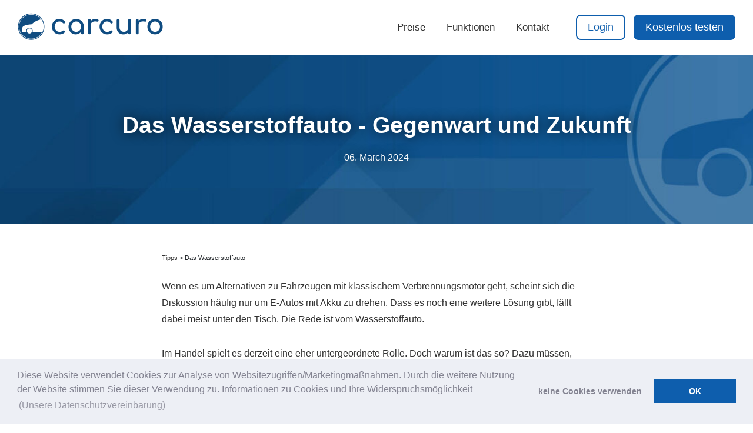

--- FILE ---
content_type: text/html; charset=UTF-8
request_url: https://www.carcuro.com/tipps/das-wasserstoffauto/
body_size: 11510
content:
<!DOCTYPE html>
<html dir="ltr" lang="de-DE">
<head>
<meta charset="UTF-8"/>
<meta name="viewport" content="width=device-width, initial-scale=1.0">
<title>Das Wasserstoffauto</title>
<meta property="og:title" content="Das Wasserstoffauto">
<meta name="description" content="">
<meta property="og:description" content="">
<meta property="og:type" content="article">
<meta property="og:url" content="https://www.carcuro.com/tipps/das-wasserstoffauto/">
<script type="application/ld+json">
{
"@context" : "https://schema.org",
"@type" : "WebSite",
"name" : "carcuro© Autohandel Software",
"url" : "https://www.carcuro.com"
}
</script>
<script type="application/ld+json">
{"@context":"https:\/\/schema.org","@type":"FAQPage","mainEntity":[{"@type":"Question","name":"Was ist das Wasserstoffauto?","acceptedAnswer":{"@type":"Answer","text":"Beim Wasserstoffauto wird die Energie durch die chemische Reaktion von Wasserstoff mit Sauerstoff gewonnen. Weil dabei haupts\u00e4chlich Wasserdampf und W\u00e4rme als Abfallprodukte entstehen, gibt es im laufenden Betrieb kaum klimasch\u00e4dliche Emissionen.\n"}},{"@type":"Question","name":"Sind Wasserstoffautos E-Autos?","acceptedAnswer":{"@type":"Answer","text":"Kommt drauf an. Wasserstoffautos, die mittels Brennstoffzellen betrieben werden, funktionieren mit einem Elektromotor, sind daher \u2013 technisch gesehen \u2013 Elektroautos. Dem gegen\u00fcber stehen Fahrzeuge mit Wasserstoff-Verbrennungsmotoren, deren Antrieb nach dem Prinzip von Benzin- oder Dieselmotoren funktioniert, nur dass sie stattdessen eben mit Wasserstoff laufen.\n"}},{"@type":"Question","name":"Wie viele Wasserstoffautos sind derzeit auf Deutschlands und \u00d6sterreichs Stra\u00dfen unterwegs?","acceptedAnswer":{"@type":"Answer","text":"Nur sehr wenige. Die Zahl der Neuanmeldungen in \u00d6sterreich bewegte sich in den letzten Jahren im zwei-, in Deutschland im dreistelligen Bereich. Dementsprechend ist ihre Verbreitung im Promille-Bereich angesiedelt.\n"}},{"@type":"Question","name":"Wo kann man mit Wasserstoff-Autos tanken?","acceptedAnswer":{"@type":"Answer","text":"In \u00d6sterreich gibt es (Stand 2024) f\u00fcnf Wasserstofftankstellen: In Wien, Wiener Neudorf, Linz, Innsbruck und Asten (N\u00e4he Linz). In Deutschland bewegt sich die Zahl im Bereich von ungef\u00e4hr 100 Tankstellen.\n"}},{"@type":"Question","name":"Hat Wasserstoff Zukunft?","acceptedAnswer":{"@type":"Answer","text":"Wenn es nach der EU geht, dann ja. Bis ins Jahr 2050 soll die Wasserstoff-Technologie massiv ausgebaut und weiterentwickelt werden.\n&nbsp;\n"}}]}        </script>
<!-- Hotjar Tracking Code for Carcuro -->
<script>
(function(h,o,t,j,a,r){
h.hj=h.hj||function(){(h.hj.q=h.hj.q||[]).push(arguments)};
h._hjSettings={hjid:5211286,hjsv:6};
a=o.getElementsByTagName('head')[0];
r=o.createElement('script');r.async=1;
r.src=t+h._hjSettings.hjid+j+h._hjSettings.hjsv;
a.appendChild(r);
})(window,document,'https://static.hotjar.com/c/hotjar-','.js?sv=');
</script>
<!-- Favicons -->
<link rel="apple-touch-icon" sizes="36x36" href="/wp-content/themes/twentynineteen-child/images/favicons/android-icon-36x36.png">
<link rel="apple-touch-icon" sizes="57x57" href="/wp-content/themes/twentynineteen-child/images/favicons/apple-icon-57x57.png">
<link rel="apple-touch-icon" sizes="60x60" href="/wp-content/themes/twentynineteen-child/images/favicons/apple-icon-60x60.png">
<link rel="apple-touch-icon" sizes="72x72" href="/wp-content/themes/twentynineteen-child/images/favicons/apple-icon-72x72.png">
<link rel="apple-touch-icon" sizes="76x76" href="/wp-content/themes/twentynineteen-child/images/favicons/apple-icon-76x76.png">
<link rel="apple-touch-icon" sizes="114x114" href="/wp-content/themes/twentynineteen-child/images/favicons/apple-icon-114x114.png">
<link rel="apple-touch-icon" sizes="120x120" href="/wp-content/themes/twentynineteen-child/images/favicons/apple-icon-120x120.png">
<link rel="apple-touch-icon" sizes="144x144" href="/wp-content/themes/twentynineteen-child/images/favicons/apple-icon-144x144.png">
<link rel="apple-touch-icon" sizes="152x152" href="/wp-content/themes/twentynineteen-child/images/favicons/apple-icon-152x152.png">
<link rel="apple-touch-icon" sizes="180x180" href="/wp-content/themes/twentynineteen-child/images/favicons/apple-icon-180x180.png">
<link rel="icon" type="image/png" sizes="192x192" href="/wp-content/themes/twentynineteen-child/images/favicons/android-icon-192x192.png">
<link rel="icon" type="image/png" sizes="32x32" href="/wp-content/themes/twentynineteen-child/images/favicons/favicon-32x32.png">
<link rel="icon" type="image/png" sizes="96x96" href="/wp-content/themes/twentynineteen-child/images/favicons/favicon-96x96.png">
<link rel="icon" type="image/png" sizes="16x16" href="/wp-content/themes/twentynineteen-child/images/favicons/favicon-16x16.png">
<link rel="shortcut icon" type="image/x-icon" href="/wp-content/themes/twentynineteen-child/images/favicons/favicon.ico">
<!-- Stylesheets -->
<!-- <link rel="stylesheet" href="/wp-content/themes/twentynineteen-child/tools/owl.carousel/assets/owl.carousel.min.css"> -->
<link rel="stylesheet" type="text/css" href="//www.carcuro.com/wp-content/cache/www.carcuro.com/wpfc-minified/6v0gfbyh/h9b1e.css" media="all"/> 
<!-- <link rel="stylesheet" href="/wp-content/themes/twentynineteen-child/style/style.php/style.scss?v=13" rel="stylesheet" media="screen"> -->
<link rel="stylesheet" type="text/css" href="//www.carcuro.com/wp-content/cache/www.carcuro.com/wpfc-minified/deap9g39/h9b1e.css" media="screen"/>
<!-- Scripts -->
<style>
/* cyrillic-ext */
@font-face {
font-family: 'Montserrat';
font-style: normal;
font-weight: 300;
font-display: swap;
src: url(https://fonts.gstatic.com/s/montserrat/v18/JTURjIg1_i6t8kCHKm45_cJD3gTD_vx3rCubqg.woff2) format('woff2');
unicode-range: U+0460-052F, U+1C80-1C88, U+20B4, U+2DE0-2DFF, U+A640-A69F, U+FE2E-FE2F;
}
/* cyrillic */
@font-face {
font-family: 'Montserrat';
font-style: normal;
font-weight: 300;
font-display: swap;
src: url(https://fonts.gstatic.com/s/montserrat/v18/JTURjIg1_i6t8kCHKm45_cJD3g3D_vx3rCubqg.woff2) format('woff2');
unicode-range: U+0400-045F, U+0490-0491, U+04B0-04B1, U+2116;
}
/* vietnamese */
@font-face {
font-family: 'Montserrat';
font-style: normal;
font-weight: 300;
font-display: swap;
src: url(https://fonts.gstatic.com/s/montserrat/v18/JTURjIg1_i6t8kCHKm45_cJD3gbD_vx3rCubqg.woff2) format('woff2');
unicode-range: U+0102-0103, U+0110-0111, U+0128-0129, U+0168-0169, U+01A0-01A1, U+01AF-01B0, U+1EA0-1EF9, U+20AB;
}
/* latin-ext */
@font-face {
font-family: 'Montserrat';
font-style: normal;
font-weight: 300;
font-display: swap;
src: url(https://fonts.gstatic.com/s/montserrat/v18/JTURjIg1_i6t8kCHKm45_cJD3gfD_vx3rCubqg.woff2) format('woff2');
unicode-range: U+0100-024F, U+0259, U+1E00-1EFF, U+2020, U+20A0-20AB, U+20AD-20CF, U+2113, U+2C60-2C7F, U+A720-A7FF;
}
/* latin */
@font-face {
font-family: 'Montserrat';
font-style: normal;
font-weight: 300;
font-display: swap;
src: url(https://fonts.gstatic.com/s/montserrat/v18/JTURjIg1_i6t8kCHKm45_cJD3gnD_vx3rCs.woff2) format('woff2');
unicode-range: U+0000-00FF, U+0131, U+0152-0153, U+02BB-02BC, U+02C6, U+02DA, U+02DC, U+2000-206F, U+2074, U+20AC, U+2122, U+2191, U+2193, U+2212, U+2215, U+FEFF, U+FFFD;
}
/* cyrillic-ext */
@font-face {
font-family: 'Montserrat';
font-style: normal;
font-weight: 400;
font-display: swap;
src: url(https://fonts.gstatic.com/s/montserrat/v18/JTUSjIg1_i6t8kCHKm459WRhyyTh89ZNpQ.woff2) format('woff2');
unicode-range: U+0460-052F, U+1C80-1C88, U+20B4, U+2DE0-2DFF, U+A640-A69F, U+FE2E-FE2F;
}
/* cyrillic */
@font-face {
font-family: 'Montserrat';
font-style: normal;
font-weight: 400;
font-display: swap;
src: url(https://fonts.gstatic.com/s/montserrat/v18/JTUSjIg1_i6t8kCHKm459W1hyyTh89ZNpQ.woff2) format('woff2');
unicode-range: U+0400-045F, U+0490-0491, U+04B0-04B1, U+2116;
}
/* vietnamese */
@font-face {
font-family: 'Montserrat';
font-style: normal;
font-weight: 400;
font-display: swap;
src: url(https://fonts.gstatic.com/s/montserrat/v18/JTUSjIg1_i6t8kCHKm459WZhyyTh89ZNpQ.woff2) format('woff2');
unicode-range: U+0102-0103, U+0110-0111, U+0128-0129, U+0168-0169, U+01A0-01A1, U+01AF-01B0, U+1EA0-1EF9, U+20AB;
}
/* latin-ext */
@font-face {
font-family: 'Montserrat';
font-style: normal;
font-weight: 400;
font-display: swap;
src: url(https://fonts.gstatic.com/s/montserrat/v18/JTUSjIg1_i6t8kCHKm459WdhyyTh89ZNpQ.woff2) format('woff2');
unicode-range: U+0100-024F, U+0259, U+1E00-1EFF, U+2020, U+20A0-20AB, U+20AD-20CF, U+2113, U+2C60-2C7F, U+A720-A7FF;
}
/* latin */
@font-face {
font-family: 'Montserrat';
font-style: normal;
font-weight: 400;
font-display: swap;
src: url(https://fonts.gstatic.com/s/montserrat/v18/JTUSjIg1_i6t8kCHKm459WlhyyTh89Y.woff2) format('woff2');
unicode-range: U+0000-00FF, U+0131, U+0152-0153, U+02BB-02BC, U+02C6, U+02DA, U+02DC, U+2000-206F, U+2074, U+20AC, U+2122, U+2191, U+2193, U+2212, U+2215, U+FEFF, U+FFFD;
}
/* cyrillic-ext */
@font-face {
font-family: 'Montserrat';
font-style: normal;
font-weight: 500;
font-display: swap;
src: url(https://fonts.gstatic.com/s/montserrat/v18/JTURjIg1_i6t8kCHKm45_ZpC3gTD_vx3rCubqg.woff2) format('woff2');
unicode-range: U+0460-052F, U+1C80-1C88, U+20B4, U+2DE0-2DFF, U+A640-A69F, U+FE2E-FE2F;
}
/* cyrillic */
@font-face {
font-family: 'Montserrat';
font-style: normal;
font-weight: 500;
font-display: swap;
src: url(https://fonts.gstatic.com/s/montserrat/v18/JTURjIg1_i6t8kCHKm45_ZpC3g3D_vx3rCubqg.woff2) format('woff2');
unicode-range: U+0400-045F, U+0490-0491, U+04B0-04B1, U+2116;
}
/* vietnamese */
@font-face {
font-family: 'Montserrat';
font-style: normal;
font-weight: 500;
font-display: swap;
src: url(https://fonts.gstatic.com/s/montserrat/v18/JTURjIg1_i6t8kCHKm45_ZpC3gbD_vx3rCubqg.woff2) format('woff2');
unicode-range: U+0102-0103, U+0110-0111, U+0128-0129, U+0168-0169, U+01A0-01A1, U+01AF-01B0, U+1EA0-1EF9, U+20AB;
}
/* latin-ext */
@font-face {
font-family: 'Montserrat';
font-style: normal;
font-weight: 500;
font-display: swap;
src: url(https://fonts.gstatic.com/s/montserrat/v18/JTURjIg1_i6t8kCHKm45_ZpC3gfD_vx3rCubqg.woff2) format('woff2');
unicode-range: U+0100-024F, U+0259, U+1E00-1EFF, U+2020, U+20A0-20AB, U+20AD-20CF, U+2113, U+2C60-2C7F, U+A720-A7FF;
}
/* latin */
@font-face {
font-family: 'Montserrat';
font-style: normal;
font-weight: 500;
font-display: swap;
src: url(https://fonts.gstatic.com/s/montserrat/v18/JTURjIg1_i6t8kCHKm45_ZpC3gnD_vx3rCs.woff2) format('woff2');
unicode-range: U+0000-00FF, U+0131, U+0152-0153, U+02BB-02BC, U+02C6, U+02DA, U+02DC, U+2000-206F, U+2074, U+20AC, U+2122, U+2191, U+2193, U+2212, U+2215, U+FEFF, U+FFFD;
}
/* cyrillic-ext */
@font-face {
font-family: 'Montserrat';
font-style: normal;
font-weight: 600;
font-display: swap;
src: url(https://fonts.gstatic.com/s/montserrat/v18/JTURjIg1_i6t8kCHKm45_bZF3gTD_vx3rCubqg.woff2) format('woff2');
unicode-range: U+0460-052F, U+1C80-1C88, U+20B4, U+2DE0-2DFF, U+A640-A69F, U+FE2E-FE2F;
}
/* cyrillic */
@font-face {
font-family: 'Montserrat';
font-style: normal;
font-weight: 600;
font-display: swap;
src: url(https://fonts.gstatic.com/s/montserrat/v18/JTURjIg1_i6t8kCHKm45_bZF3g3D_vx3rCubqg.woff2) format('woff2');
unicode-range: U+0400-045F, U+0490-0491, U+04B0-04B1, U+2116;
}
/* vietnamese */
@font-face {
font-family: 'Montserrat';
font-style: normal;
font-weight: 600;
font-display: swap;
src: url(https://fonts.gstatic.com/s/montserrat/v18/JTURjIg1_i6t8kCHKm45_bZF3gbD_vx3rCubqg.woff2) format('woff2');
unicode-range: U+0102-0103, U+0110-0111, U+0128-0129, U+0168-0169, U+01A0-01A1, U+01AF-01B0, U+1EA0-1EF9, U+20AB;
}
/* latin-ext */
@font-face {
font-family: 'Montserrat';
font-style: normal;
font-weight: 600;
font-display: swap;
src: url(https://fonts.gstatic.com/s/montserrat/v18/JTURjIg1_i6t8kCHKm45_bZF3gfD_vx3rCubqg.woff2) format('woff2');
unicode-range: U+0100-024F, U+0259, U+1E00-1EFF, U+2020, U+20A0-20AB, U+20AD-20CF, U+2113, U+2C60-2C7F, U+A720-A7FF;
}
/* latin */
@font-face {
font-family: 'Montserrat';
font-style: normal;
font-weight: 600;
font-display: swap;
src: url(https://fonts.gstatic.com/s/montserrat/v18/JTURjIg1_i6t8kCHKm45_bZF3gnD_vx3rCs.woff2) format('woff2');
unicode-range: U+0000-00FF, U+0131, U+0152-0153, U+02BB-02BC, U+02C6, U+02DA, U+02DC, U+2000-206F, U+2074, U+20AC, U+2122, U+2191, U+2193, U+2212, U+2215, U+FEFF, U+FFFD;
}
</style>
<meta name='robots' content='max-image-preview:large' />
<link rel="alternate" hreflang="de" href="https://www.carcuro.com/tipps/das-wasserstoffauto/" />
<link rel="alternate" hreflang="de-at" href="https://www.carcuro.at/tipps/das-wasserstoffauto/" />
<link rel="alternate" hreflang="x-default" href="https://www.carcuro.com/tipps/das-wasserstoffauto/" />
<link rel='dns-prefetch' href='//ajax.googleapis.com' />
<link rel='dns-prefetch' href='//www.google.com' />
<link rel='dns-prefetch' href='//use.fontawesome.com' />
<!-- <link rel='stylesheet' id='wp-block-library-css'  href='https://www.carcuro.com/wp-includes/css/dist/block-library/style.min.css?ver=5.8.12' media='all' /> -->
<link rel="stylesheet" type="text/css" href="//www.carcuro.com/wp-content/cache/www.carcuro.com/wpfc-minified/7y1yxr6u/h9b1d.css" media="all"/>
<style id='wp-block-library-theme-inline-css'>
#start-resizable-editor-section{display:none}.wp-block-audio figcaption{color:#555;font-size:13px;text-align:center}.is-dark-theme .wp-block-audio figcaption{color:hsla(0,0%,100%,.65)}.wp-block-code{font-family:Menlo,Consolas,monaco,monospace;color:#1e1e1e;padding:.8em 1em;border:1px solid #ddd;border-radius:4px}.wp-block-embed figcaption{color:#555;font-size:13px;text-align:center}.is-dark-theme .wp-block-embed figcaption{color:hsla(0,0%,100%,.65)}.blocks-gallery-caption{color:#555;font-size:13px;text-align:center}.is-dark-theme .blocks-gallery-caption{color:hsla(0,0%,100%,.65)}.wp-block-image figcaption{color:#555;font-size:13px;text-align:center}.is-dark-theme .wp-block-image figcaption{color:hsla(0,0%,100%,.65)}.wp-block-pullquote{border-top:4px solid;border-bottom:4px solid;margin-bottom:1.75em;color:currentColor}.wp-block-pullquote__citation,.wp-block-pullquote cite,.wp-block-pullquote footer{color:currentColor;text-transform:uppercase;font-size:.8125em;font-style:normal}.wp-block-quote{border-left:.25em solid;margin:0 0 1.75em;padding-left:1em}.wp-block-quote cite,.wp-block-quote footer{color:currentColor;font-size:.8125em;position:relative;font-style:normal}.wp-block-quote.has-text-align-right{border-left:none;border-right:.25em solid;padding-left:0;padding-right:1em}.wp-block-quote.has-text-align-center{border:none;padding-left:0}.wp-block-quote.is-large,.wp-block-quote.is-style-large{border:none}.wp-block-search .wp-block-search__label{font-weight:700}.wp-block-group.has-background{padding:1.25em 2.375em;margin-top:0;margin-bottom:0}.wp-block-separator{border:none;border-bottom:2px solid;margin-left:auto;margin-right:auto;opacity:.4}.wp-block-separator:not(.is-style-wide):not(.is-style-dots){width:100px}.wp-block-separator.has-background:not(.is-style-dots){border-bottom:none;height:1px}.wp-block-separator.has-background:not(.is-style-wide):not(.is-style-dots){height:2px}.wp-block-table thead{border-bottom:3px solid}.wp-block-table tfoot{border-top:3px solid}.wp-block-table td,.wp-block-table th{padding:.5em;border:1px solid;word-break:normal}.wp-block-table figcaption{color:#555;font-size:13px;text-align:center}.is-dark-theme .wp-block-table figcaption{color:hsla(0,0%,100%,.65)}.wp-block-video figcaption{color:#555;font-size:13px;text-align:center}.is-dark-theme .wp-block-video figcaption{color:hsla(0,0%,100%,.65)}.wp-block-template-part.has-background{padding:1.25em 2.375em;margin-top:0;margin-bottom:0}#end-resizable-editor-section{display:none}
</style>
<!-- <link rel='stylesheet' id='contact-form-7-css'  href='https://www.carcuro.com/wp-content/plugins/contact-form-7/includes/css/styles.css?ver=5.5.1' media='all' /> -->
<link rel="stylesheet" type="text/css" href="//www.carcuro.com/wp-content/cache/www.carcuro.com/wpfc-minified/6v385dj1/h9b1d.css" media="all"/>
<link rel='stylesheet' id='my-font-awesome-css'  href='https://use.fontawesome.com/releases/v5.14.0/css/all.css?ver=5.8.12' media='all' />
<link rel='stylesheet' id='twentynineteen-style-css'  href='https://www.carcuro.com/wp-content/themes/twentynineteen-child/style.css?ver=1.0' media='all' />
<!-- <link rel='stylesheet' id='twentynineteen-print-style-css'  href='https://www.carcuro.com/wp-content/themes/twentynineteen/print.css?ver=1.0' media='print' /> -->
<link rel="stylesheet" type="text/css" href="//www.carcuro.com/wp-content/cache/www.carcuro.com/wpfc-minified/lnzuwm5j/h9b1d.css" media="print"/>
<script src='https://ajax.googleapis.com/ajax/libs/jquery/3.6.0/jquery.min.js' id='jquery-js'></script>
<script src='//www.carcuro.com/wp-content/cache/www.carcuro.com/wpfc-minified/q93twnml/h9b1e.js' type="text/javascript"></script>
<!-- <script src='https://www.carcuro.com/wp-content/themes/twentynineteen-child/tools/owl.carousel/owl.carousel.min.js' id='owlSlider-js'></script> -->
<!-- <script src='https://www.carcuro.com/wp-content/themes/twentynineteen-child/script.js?v=11' id='Js-js'></script> -->
<script id='wpml-cookie-js-extra'>
var wpml_cookies = {"wp-wpml_current_language":{"value":"de","expires":1,"path":"\/"}};
var wpml_cookies = {"wp-wpml_current_language":{"value":"de","expires":1,"path":"\/"}};
</script>
<script src='//www.carcuro.com/wp-content/cache/www.carcuro.com/wpfc-minified/g13asfog/h9b1e.js' type="text/javascript"></script>
<!-- <script src='https://www.carcuro.com/wp-content/plugins/sitepress-multilingual-cms/res/js/cookies/language-cookie.js?ver=4.6.5' id='wpml-cookie-js'></script> -->
<script id='wpml-xdomain-data-js-extra'>
var wpml_xdomain_data = {"css_selector":"wpml-ls-item","ajax_url":"https:\/\/www.carcuro.com\/wp-admin\/admin-ajax.php","current_lang":"de","_nonce":"118b84d666"};
</script>
<script src='//www.carcuro.com/wp-content/cache/www.carcuro.com/wpfc-minified/d4w5xs8k/h9b1e.js' type="text/javascript"></script>
<!-- <script src='https://www.carcuro.com/wp-content/plugins/sitepress-multilingual-cms/res/js/xdomain-data.js?ver=4.6.5' id='wpml-xdomain-data-js'></script> -->
<meta name="generator" content="WPML ver:4.6.5 stt:3,66,67;" />
<script>
document.documentElement.className = document.documentElement.className.replace( 'no-js', 'js' );
</script>
<style>
.no-js img.lazyload { display: none; }
figure.wp-block-image img.lazyloading { min-width: 150px; }
.lazyload, .lazyloading { opacity: 0; }
.lazyloaded {
opacity: 1;
transition: opacity 400ms;
transition-delay: 0ms;
}
</style>
<style>.recentcomments a{display:inline !important;padding:0 !important;margin:0 !important;}</style>
<!-- Google Tag Manager -->
<script>(function(w,d,s,l,i){w[l]=w[l]||[];w[l].push({'gtm.start':
new Date().getTime(),event:'gtm.js'});var f=d.getElementsByTagName(s)[0],
j=d.createElement(s),dl=l!='dataLayer'?'&l='+l:'';j.async=true;j.src=
'https://www.googletagmanager.com/gtm.js?id='+i+dl;f.parentNode.insertBefore(j,f);
})(window,document,'script','dataLayer','GTM-NHJR4FH');</script>
<!-- End Google Tag Manager -->
<!-- Global site tag (gtag.js) - Google Analytics -->
<script async src="https://www.googletagmanager.com/gtag/js?id=G-H7SD6MDZ86"></script>
<script>
window.dataLayer = window.dataLayer || [];
function gtag(){dataLayer.push(arguments);}
gtag('js', new Date());
gtag('config', 'G-H7SD6MDZ86');
</script>
<!-- Facebook Pixel Code -->
<script>
!function(f,b,e,v,n,t,s)
{if(f.fbq)return;n=f.fbq=function(){n.callMethod?
n.callMethod.apply(n,arguments):n.queue.push(arguments)};
if(!f._fbq)f._fbq=n;n.push=n;n.loaded=!0;n.version='2.0';
n.queue=[];t=b.createElement(e);t.async=!0;
t.src=v;s=b.getElementsByTagName(e)[0];
s.parentNode.insertBefore(t,s)}(window, document,'script',
'https://connect.facebook.net/en_US/fbevents.js');
fbq('init', '579590153306080');
fbq('track', 'PageView');
</script>
<noscript><img height="1" width="1" style="display:none"
src="https://www.facebook.com/tr?id=579590153306080&ev=PageView&noscript=1"
/></noscript>
<!-- End Facebook Pixel Code -->
</head>
<body class="post-template-default single single-post postid-7880 single-format-standard wp-embed-responsive singular image-filters-enabled">
<!-- Google Tag Manager (noscript) -->
<noscript><iframe 
height="0" width="0" style="display:none;visibility:hidden" data-src="https://www.googletagmanager.com/ns.html?id=GTM-NHJR4FH" class="lazyload" src="[data-uri]"></iframe></noscript>
<!-- End Google Tag Manager (noscript) -->
<div id="wrapper">
<!--<a class="phone-blub" href="tel:+49 30 92102691"><i class="fas fa-phone"></i></a>-->
<div class="mobilemenu-background"></div>
<header>
<!--
<div class="top-bar">
<div class="country-flags">
<img   data-src="/wp-content/themes/twentynineteen-child/images/countries/de.png" class="lazyload" src="[data-uri]"><noscript><img class="" src="/wp-content/themes/twentynineteen-child/images/countries/de.png"></noscript>
<img   data-src="/wp-content/themes/twentynineteen-child/images/countries/at.png" class="lazyload" src="[data-uri]"><noscript><img class="" src="/wp-content/themes/twentynineteen-child/images/countries/at.png"></noscript>
<img   data-src="/wp-content/themes/twentynineteen-child/images/countries/ch.png" class="lazyload" src="[data-uri]"><noscript><img class="" src="/wp-content/themes/twentynineteen-child/images/countries/ch.png"></noscript>
</div>
<div>
<span class="top-bar-item"><a href="mailto:info@carcuro.com"><i class="fa fa-envelope"></i> info@carcuro.com</a></span>
<span class="top-bar-item"><a href="tel:+49 30 92102691"><i class="fa fa-phone"></i> +49 30 92102691</a></span>
<span class="top-bar-item"><a href="https://app.carcuro.com/login"><i class="fa fa-sign-in"></i> Einloggen</a></span>
</div>
</div>
-->
<div class="container-fluid"> 
<a class="logo-wrapper" href="/" title="Logo Die KFZ Handel Software für Ihr Autohaus und Ihren Autohandel">
<img width="264" height="66"   alt="Logo Die KFZ Handel Software für Ihr Autohaus und Ihren Autohandel" data-src="/wp-content/themes/twentynineteen-child/images/logo_normal_blue.png" class="logo lazyload" src="[data-uri]" /><noscript><img width="264" height="66" class="logo" src="/wp-content/themes/twentynineteen-child/images/logo_normal_blue.png" alt="Logo Die KFZ Handel Software für Ihr Autohaus und Ihren Autohandel"/></noscript>
</a>
<button class="navbar-toggler burgericon" type="button" data-toggle="collapse" data-target="#navbarNavDropdown" aria-controls="navbarNavDropdown" aria-expanded="true" aria-label="Toggle navigation">
<i class="fa fa-bars"></i>
</button>
<ul class="mainmenu" role="navigation" aria-label="mainNavigation">
<li id="menu-item-657" class="menu-item menu-item-type-post_type menu-item-object-page menu-item-657"><a href="/preise/">Preise</a></li>
<li id="menu-item-656" class="menu-item menu-item-type-post_type menu-item-object-page menu-item-656"><a href="/funktionen/">Funktionen</a></li>
<li id="menu-item-923" class="menu-item menu-item-type-post_type menu-item-object-page menu-item-has-children menu-item-923"><a href="/kontakt/" aria-haspopup="true" aria-expanded="false">Kontakt</a>
<ul class="sub-menu">
<li id="menu-item-924" class="menu-item menu-item-type-post_type menu-item-object-page menu-item-924"><a href="/kontakt/">Kontakt</a></li>
<li id="menu-item-9140" class="menu-item menu-item-type-post_type menu-item-object-page menu-item-9140"><a href="/team/">Über uns</a></li>
<li id="menu-item-925" class="menu-item menu-item-type-post_type menu-item-object-page menu-item-925"><a href="/faq/">FAQs</a></li>
<li id="menu-item-926" class="menu-item menu-item-type-post_type menu-item-object-page menu-item-926"><a href="/video-tutorials/">Video Tutorials</a></li>
</ul>
</li>
<li id="menu-item-314" class="login menu-item menu-item-type-custom menu-item-object-custom menu-item-314"><a href="https://app.carcuro.com/login">Login</a></li>
<li id="menu-item-313" class="testen menu-item menu-item-type-custom menu-item-object-custom menu-item-313"><a href="https://app.carcuro.com/testen">Kostenlos testen</a></li>
</ul>
</div>
</header>
<main>
<div class="site_header weiß" style="background-image: url(https://www.carcuro.com/wp-content/uploads/2021/11/header_image_icon.jpg)">
<h1 style="margin:0;">Das Wasserstoffauto - Gegenwart und Zukunft</h1>
<p></p>
<div class="date">06. March 2024</div>
</div>
<div class="container gaptop">
<div class="row">
<div class="col-12 col-md-8" style="margin:auto;">
<div class="row">
<div class="col-12">
<div class="back"><a href="/tipps/">Tipps</a> > Das Wasserstoffauto</div>
<div class="row post-content">
<div class="item text col-12 col-md-12">
<div class="text_wrapper">
<p>Wenn es um Alternativen zu Fahrzeugen mit klassischem Verbrennungsmotor geht, scheint sich die Diskussion häufig nur um E-Autos mit Akku zu drehen. Dass es noch eine weitere Lösung gibt, fällt dabei meist unter den Tisch. Die Rede ist vom Wasserstoffauto.</p>
<p>Im Handel spielt es derzeit eine eher untergeordnete Rolle. Doch warum ist das so? Dazu müssen, nach der Klärung, was ein Wasserstoffauto eigentlich ist, Zahlen und Daten zur Verbreitung und zum Betrieb betrachtet werden.</p>
<p>Hinweis: Im folgenden Text stehen primär private Pkw im Mittelpunkt. Manches mag zwar auch auf den öffentlichen Bereich oder auf Nutzfahrzeuge anwendbar sein, dafür mag es in anderen Teilen auch Unterschiede geben.</p>
<h2>Was ist ein Wasserstoffauto?</h2>
<p>Streng genommen muss man beim Wasserstoffauto zwei Typen unterscheiden. Die eine Art ist im Prinzip ein E-Auto, dessen Elektromotor seine Energie von einer Brennstoffzelle bezieht. Der zweite Typ funktioniert im Wesentlichen wie ein Verbrennungsmotor, bei dem jedoch nicht Diesel oder Benzin verbrannt wird, sondern Wasserstoff.</p>
<p>In beiden Fällen steht die chemische Reaktion von Wasserstoff mit Sauerstoff im Mittelpunkt, aus der die nötige Energie für den Betrieb des Fahrzeugs erzeugt wird. Als Abfallprodukt entstehen dabei hauptsächlich Wasserdampf und Wärme. Erwähnenswert ist, dass insbesondere beim Wasserstoff-Verbrenner z. B. durch die Mitverbrennung von Motoröl und anderen Stoffen auch Kohlendioxid oder Stickoxide entstehen können. Diese lassen sich aber, wie beim klassischen Verbrennungsmotor, mithilfe eines Katalysators reduzieren.</p>
<h2>Umwelt- und Klimaschutz</h2>
<p>Bei der Frage nach der Klimabilanz muss beim Wasserstoffauto auf die Erzeugung des benötigten Wasserstoffs geblickt werden. Dafür braucht es elektrischen Strom, womit letzten Endes dessen Herkunft eine Rolle spielt. Vereinfacht gesagt hängt die Klimafreundlichkeit des Wasserstoffautos, ähnlich wie jene des E-Autos, also daran, wie klimafreundlich der zugrundeliegende Strom erzeugt wurde. Abhängig davon spricht man dabei von grünem (aus erneuerbaren und nicht klimaschädlichen Quellen) oder grauem (aus fossilen Quellen) Wasserstoff. Dazwischen liegt der sogenannte blaue Wasserstoff, der durch die Spaltung von Methan gewonnen wird. Dabei entsteht zwar Kohlendioxid, das gespeichert werden kann und damit nicht in die Atmosphäre gelangt. Aus Sicht des Klimaschutzes ist damit Grün besser als Blau und Blau besser als Grau.</p>
<p>Ähnlich wie bei den Akkus von E-Autos muss bei Wasserstoff-Fahrzeugen mit Brennstoffzellen sowohl die Herstellung als auch die Entsorgung betrachtet werden. Dabei fällt die Klimabilanz schlechter aus als bei der Verbrenner-Variante.</p>
<p>In Bezug auf die gesamte Klimabilanz sah das Umweltbundesamt in Deutschland im Jahr 2022 bei Wasserstoffautos leider keinen nennenswerten Mehrwert gegenüber E-Autos oder Benzin- bzw. Dieselfahrzeugen. Einerseits macht das Wasserstoffauto, ähnlich wie das E-Auto, den Nachteil, der sich aus der Herstellung und Entsorgung ergibt, durch niedrigere Emissionen im laufenden Betrieb bald wett. Andererseits verschlechtert sich die Klimabilanz aufgrund der hauptsächlichen Verwendung von grauem Wasserstoff rasch wieder.<br />
(Quelle: https://www.umweltbundesamt.de/themen/verkehr/kraftstoffe-antriebe/wasserstoff-im-verkehr-haeufig-gestellte-fragen#klimabilanz)<br />
Eine Sicherstellung der Versorgung mit grünem Wasserstoff würde also Wasserstoff-Fahrzeuge aus Klima-Sicht attraktiver machen.</p>
<h2>Verbreitung von Wasserstoffautos</h2>
<p>Laut Statistik Austria wurden im Jahr 2023 insgesamt 239.150 Pkws neu zugelassen, davon waren 47.621 Fahrzeuge mit alternativen Antriebsarten (Elektro, Hybrid, &#8230;). Nur zehn davon waren Wasserstoff-Autos mit Brennstoffzelle.<br />
Dem stehen ca. 77.000 Benzin- und ca. 46.500 Diesel-Pkws gegenüber.<br />
(Quelle: https://www.statistik.at/statistiken/tourismus-und-verkehr/fahrzeuge/kfz-neuzulassungen)</p>
<p>Vergleichbar ist die Wasserstoff-Situation in Deutschland. Das Umweltbundesamt weist für das Jahr 2022 bei ca. 2.651.357 Pkw-Neuzulassungen ca. 863.000 Benzin- und ca. 427.000 Dieselfahrzeuge aus. Für Wasserstoff-Fahrzeuge gibt es keine eigene Rubrik, diese sind in den 906 Fahrzeugen mit sonstigem Kraftstoff enthalten.<br />
(Quelle: https://www.umweltbundesamt.de/daten/verkehr/verkehrsinfrastruktur-fahrzeugbestand#undefined)<br />
Insgesamt spricht das Umweltbundesamt von weniger als 1.000 Neuzulassungen von Wasserstoffautos in den letzten zehn Jahren (Stand 2022).<br />
(Quelle: https://www.umweltbundesamt.de/themen/verkehr/kraftstoffe-antriebe/wasserstoff-im-verkehr-haeufig-gestellte-fragen#aktuell)</p>
<p>Insgesamt ist das Wasserstoffauto im Privatbereich im Jahr 2024 als Nische zu betrachten.</p>
<h2>Tankmöglichkeiten</h2>
<p>Der Betrieb eines Wasserstoffautos steht und fällt mit der Möglichkeit der Betankung. In Österreich gibt es derzeit (Anfang 2024) nur fünf Tankmöglichkeiten für Wasserstoff: in Wien, Wiener Neudorf, Graz, Innsbruck und Asten bei Linz. In Deutschland sind es rund 100 Wasserstoff-Tankstellen, die sich auf das ganze Bundesgebiet verteilen, wobei eine Konzentration auf einige Regionen zu beobachten ist. Der aktuelle Stand lässt sich mithilfe der Karte auf https://h2.live/tankstellen/ verfolgen. Anhänger der Wasserstoff-Technologie mögen dabei mit Freude sehen, dass hier auch etliche geplante Tankstellen zu erkennen sind, die in der Zukunft ihren Betrieb aufnehmen werden.</p>
<h2>Schlussfolgerung für den Handel</h2>
<p>Die Zahlen sprechen für sich: Das Wasserstoffauto ist derzeit nicht weit verbreitet. Abseits einiger Metropolregionen ist auch der Betrieb mangels Tankmöglichkeiten nicht sinnvoll möglich. Zwar bieten viele Hersteller Wasserstoffautos an, deren Preise bewegen sich jedoch im Bereich von 65.000 Euro oder mehr. Im Gegensatz dazu sind Mittelklasse E-Autos bereits ab 20.000 bis 30.000 Euro erhältlich (Angaben mit Stand Anfang 2024). Obwohl mit Sicherheit ein grundsätzliches Interesse vorhanden ist, werden sich diese Kosten mit Sicherheit auf die Nachfrage auswirken. Von einem Gebrauchtmarkt kann angesichts der geringen Zahl an Neuanmeldungen (noch) nicht gesprochen werden.</p>
<p>All das mag sich in Zukunft ändern, denn seitens der EU wird die Energiegewinnung aus Wasserstoff – und damit auch die Wasserstoff-Mobilität – als Zukunftstechnologie betrachtet. Bis 2050 soll sie intensiv weiterentwickelt und ausgebaut werden.</p>
<p>Ob aber das Wasserstoff-Auto den Erfolg der »klassischen« E-Autos kopieren kann, wird die Zukunft entscheiden.</p>
</div>
</div><div class="item faqss col-12">
<div class="">
<div class="accordion">
<div class="toggler" aria-controls="faq-1">
Was ist das Wasserstoffauto?                </div>
<div class="toggletext" id="faq-1" style="display: none;">
<div class="card card-body">
<p>Beim Wasserstoffauto wird die Energie durch die chemische Reaktion von Wasserstoff mit Sauerstoff gewonnen. Weil dabei hauptsächlich Wasserdampf und Wärme als Abfallprodukte entstehen, gibt es im laufenden Betrieb kaum klimaschädliche Emissionen.</p>
</div>
</div>
</div>
<div class="accordion">
<div class="toggler" aria-controls="faq-2">
Sind Wasserstoffautos E-Autos?                </div>
<div class="toggletext" id="faq-2" style="display: none;">
<div class="card card-body">
<p>Kommt drauf an. Wasserstoffautos, die mittels Brennstoffzellen betrieben werden, funktionieren mit einem Elektromotor, sind daher – technisch gesehen – Elektroautos. Dem gegenüber stehen Fahrzeuge mit Wasserstoff-Verbrennungsmotoren, deren Antrieb nach dem Prinzip von Benzin- oder Dieselmotoren funktioniert, nur dass sie stattdessen eben mit Wasserstoff laufen.</p>
</div>
</div>
</div>
<div class="accordion">
<div class="toggler" aria-controls="faq-3">
Wie viele Wasserstoffautos sind derzeit auf Deutschlands und Österreichs Straßen unterwegs?                </div>
<div class="toggletext" id="faq-3" style="display: none;">
<div class="card card-body">
<p>Nur sehr wenige. Die Zahl der Neuanmeldungen in Österreich bewegte sich in den letzten Jahren im zwei-, in Deutschland im dreistelligen Bereich. Dementsprechend ist ihre Verbreitung im Promille-Bereich angesiedelt.</p>
</div>
</div>
</div>
<div class="accordion">
<div class="toggler" aria-controls="faq-4">
Wo kann man mit Wasserstoff-Autos tanken?                </div>
<div class="toggletext" id="faq-4" style="display: none;">
<div class="card card-body">
<p>In Österreich gibt es (Stand 2024) fünf Wasserstofftankstellen: In Wien, Wiener Neudorf, Linz, Innsbruck und Asten (Nähe Linz). In Deutschland bewegt sich die Zahl im Bereich von ungefähr 100 Tankstellen.</p>
</div>
</div>
</div>
<div class="accordion">
<div class="toggler" aria-controls="faq-5">
Hat Wasserstoff Zukunft?                </div>
<div class="toggletext" id="faq-5" style="display: none;">
<div class="card card-body">
<p>Wenn es nach der EU geht, dann ja. Bis ins Jahr 2050 soll die Wasserstoff-Technologie massiv ausgebaut und weiterentwickelt werden.</p>
<p>&nbsp;</p>
</div>
</div>
</div>
</div>
</div>					</div>
</div>
</div>
</div>
<div class="col-12 related_posts" style="text-align:center;">
<h3>Andere Besucher lasen auch:</h3>
</div>
<div class="col-12 col-md-4">
<div class="post_item">
<a href="/tipps/warum-der-name-carcuro/"><div class="post-img-container"><img  alt="Warum der Name "carcuro"?" data-src="https://www.carcuro.com/wp-content/uploads/2021/11/app_placeholder.webp" class="lazyload" src="[data-uri]"><noscript><img src="https://www.carcuro.com/wp-content/uploads/2021/11/app_placeholder.webp" alt="Warum der Name "carcuro"?"></noscript></div></a>
<div class="text matchHeight">
<small class="text-muted date">
<i class="fa fa-clock-o"></i> 17. August 2021        </small>
<a href="/tipps/warum-der-name-carcuro/"><h3>Warum der Name "carcuro"?</h3></a>
<p></p>
<div class="categories"><a href='https://www.carcuro.com/kategorie/carcuro-app/'>Carcuro</a></div>
</div>
</div>
</div>
<div class="col-12 col-md-4">
<div class="post_item">
<a href="/tipps/faehigkeiten-eines-fahrzeughaendlers/"><div class="post-img-container"><img  alt="Fähigkeiten eines Fahrzeughändlers" data-src="https://www.carcuro.com/wp-content/uploads/2021/10/blog_placeholder_3.jpg" class="lazyload" src="[data-uri]"><noscript><img src="https://www.carcuro.com/wp-content/uploads/2021/10/blog_placeholder_3.jpg" alt="Fähigkeiten eines Fahrzeughändlers"></noscript></div></a>
<div class="text matchHeight">
<small class="text-muted date">
<i class="fa fa-clock-o"></i> 23. April 2024        </small>
<a href="/tipps/faehigkeiten-eines-fahrzeughaendlers/"><h3>Fähigkeiten eines Fahrzeughändlers</h3></a>
<p></p>
<div class="categories"><a href='https://www.carcuro.com/kategorie/carcuro-app/'>Carcuro</a> | <a href='https://www.carcuro.com/kategorie/autohandel-tipps/'>Tipps</a></div>
</div>
</div>
</div>
<div class="col-12 col-md-4">
<div class="post_item">
<a href="/tipps/update-neue-version-2-2-0/"><div class="post-img-container"><img  alt="UPDATE: Neue Version 2.2.0" data-src="https://www.carcuro.com/wp-content/uploads/2021/11/app_placeholder-360x190.webp" class="lazyload" src="[data-uri]"><noscript><img src="https://www.carcuro.com/wp-content/uploads/2021/11/app_placeholder-360x190.webp" alt="UPDATE: Neue Version 2.2.0"></noscript></div></a>
<div class="text matchHeight">
<small class="text-muted date">
<i class="fa fa-clock-o"></i> 29. November 2021        </small>
<a href="/tipps/update-neue-version-2-2-0/"><h3>UPDATE: Neue Version 2.2.0</h3></a>
<p></p>
<div class="categories"><a href='https://www.carcuro.com/kategorie/carcuro-app/'>Carcuro</a></div>
</div>
</div>
</div>
</div>
</div>
        </main> 
<footer>
<div class="container">
<div class="row">
<div class="col-12 col-md-3">
<p>
<strong>Kontakt</strong>
</p>
<p>
<i class="fa fa-phone"></i> <a href="tel:+49 30 92102691">+49 30 92102691</a>
</p>
<p>
<i class="fa fa-envelope"></i> <a href="mailto:info@carcuro.com">info@carcuro.com</a>
</p>
<p>
<i class="far fa-clock"></i> <small>Mo - Do: 09:00 - 16:00</small><br>
<i class="far fa-clock"></i> <small>Fr: 09:00 - 12:00</small>
</p>
</div>
<div class="col-12 col-md-2">
<p>
<strong>Soziale Kanäle</strong>
</p>
<p>
<i class="fab fa-facebook-square"></i> <a rel="noreferrer" href="https://www.facebook.com/carcuro.official" target="_blank">Facebook</a>
</p>
<p>
<i class="fab fa-instagram"></i> <a rel="noreferrer" href="https://www.instagram.com/carcuro_official" target="_blank">Instagram</a>
</p>
<p>
<i class="fab fa-youtube"></i> <a rel="noreferrer" href="https://www.youtube.com/channel/UCu2v3K6d9cBtjrRu8nrrPXA" target="_blank">Youtube</a>
</p>
</div>
<div class="col-12 col-md-3">
<p>
<strong>Informationen</strong>
</p>
<p style="font-size: 1.1rem;">
<!--<a href="https://www.carcuro.at/tipps/autohandel-neu-gruenden-in-oesterreich/" style="padding: 0;" title="Alle Informationen um einen Autohandel in Deutschland zu gründen">Autohandel gründen Deutschland</a><br/>-->
<a href="/" title="Alle Informationen zur Autohandel Software carcuro" style="padding: 0;">Autohandel Software</a><br/>
<a href="/tipps/wie-viel-verdient-man-pro-auto/" style="padding: 0;" title="Wie viel verdient ein Autohändler bei einem Gebrauchtwagen-Verkauf?">Gewinnspanne Autohändler Gebrauchtwagen</a><br/>
</p>
</div>
<div class="col-12 col-md-4">
<p>
<strong>Der carcuro Newsletter</strong>
</p>
<!-- Begin Sendinblue Form -->
<!-- START - We recommend to place the below code in head tag of your website html  -->
<link rel="stylesheet" href="https://sibforms.com/forms/end-form/build/sib-styles.css">
<!--  END - We recommend to place the above code in head tag of your website html -->
<!-- START - We recommend to place the below code where you want the form in your website html  -->
<div class="sib-form">
<div id="sib-form-container" class="sib-form-container">
<div id="sib-container" class="sib-container--large sib-container--vertical">
<form id="sib-form" method="POST" action="https://fa55511a.sibforms.com/serve/[base64]">
<!--<div style="padding: 8px 0;">
<div class="sib-form-block" style="font-size:25px; margin-bottom: 1px; text-align:left; font-weight:700; background-color:transparent;">
Newsletter
</div>
</div>
-->
<div style="padding: 8px 0;">
<div class="sib-form-block" style="font-size:16px; text-align:left; background-color:transparent;">
<div class="sib-text-form-block">
<p>Neuigkeiten aus der Welt des Autohandels direkt zu Ihnen ins Postfach!</p>
</div>
</div>
</div>
<div style="padding: 8px 0;">
<div class="sib-input sib-form-block">
<div class="form__entry entry_block">
<div class="form__label-row ">
<label class="entry__label" for="EMAIL" data-required="*">
E-Mail Adresse:
</label>
<div class="entry__field">
<input class="input" type="text" id="EMAIL" name="EMAIL" autocomplete="off" placeholder="Ihre@email.com" data-required="true" required />
</div>
</div>
<label class="entry__error entry__error--primary">
</label>
</div>
</div>
</div>
<div style="padding: 8px 0;">
<div class="sib-form-block" style="text-align: left">
<button class="sib-form-block__button sib-form-block__button-with-loader" style="font-size:16px; text-align:left; font-weight:700; color:#FFFFFF; background-color:#3E4857; border-radius:3px; border-width:0px;" form="sib-form" type="submit">
<svg class="icon clickable__icon progress-indicator__icon sib-hide-loader-icon" viewBox="0 0 512 512">
<path d="M460.116 373.846l-20.823-12.022c-5.541-3.199-7.54-10.159-4.663-15.874 30.137-59.886 28.343-131.652-5.386-189.946-33.641-58.394-94.896-95.833-161.827-99.676C261.028 55.961 256 50.751 256 44.352V20.309c0-6.904 5.808-12.337 12.703-11.982 83.556 4.306 160.163 50.864 202.11 123.677 42.063 72.696 44.079 162.316 6.031 236.832-3.14 6.148-10.75 8.461-16.728 5.01z" />
</svg>
Abonnieren
</button>
</div>
</div>
<input type="text" name="email_address_check" value="" class="input--hidden">
<input type="hidden" name="locale" value="de">
<input type="hidden" name="html_type" value="simple">
</form>
</div>
</div>
</div>
<!-- END - We recommend to place the below code where you want the form in your website html  -->
<!-- End Sendinblue Form -->                    </div>
<div class="col-12">
<div class="d-flex">
<div>© 2024 MOSTDATA GmbH</div>
<div class="links">
<a href="/impressum/">Impressum</a>
<a href="/datenschutz/">Datenschutz</a>
<a href="/agb/">AGBs</a>
</div>
</div>
</div>
</div>
</div>
</footer>
</div>
<!-- Stylesheets & Scripts -->
<script src="https://kit.fontawesome.com/a5b80492e2.js" crossorigin="anonymous"></script>
<!-- Scripts -->
<script src='https://www.carcuro.com/wp-includes/js/dist/vendor/regenerator-runtime.min.js?ver=0.13.7' id='regenerator-runtime-js'></script>
<script src='https://www.carcuro.com/wp-includes/js/dist/vendor/wp-polyfill.min.js?ver=3.15.0' id='wp-polyfill-js'></script>
<script id='contact-form-7-js-extra'>
var wpcf7 = {"api":{"root":"https:\/\/www.carcuro.com\/wp-json\/","namespace":"contact-form-7\/v1"}};
</script>
<script src='https://www.carcuro.com/wp-content/plugins/contact-form-7/includes/js/index.js?ver=5.5.1' id='contact-form-7-js'></script>
<script src='https://www.google.com/recaptcha/api.js?render=6LeScEIrAAAAAOZvDlSGHS_lutPvk7NLqATaGFxY&#038;ver=3.0' id='google-recaptcha-js'></script>
<script id='wpcf7-recaptcha-js-extra'>
var wpcf7_recaptcha = {"sitekey":"6LeScEIrAAAAAOZvDlSGHS_lutPvk7NLqATaGFxY","actions":{"homepage":"homepage","contactform":"contactform"}};
</script>
<script src='https://www.carcuro.com/wp-content/plugins/contact-form-7/modules/recaptcha/index.js?ver=5.5.1' id='wpcf7-recaptcha-js'></script>
<script src='https://www.carcuro.com/wp-content/plugins/wp-smushit/app/assets/js/smush-lazy-load.min.js?ver=3.9.1' id='smush-lazy-load-js'></script>
<script src='https://www.carcuro.com/wp-includes/js/wp-embed.min.js?ver=5.8.12' id='wp-embed-js'></script>
<script>
/(trident|msie)/i.test(navigator.userAgent)&&document.getElementById&&window.addEventListener&&window.addEventListener("hashchange",function(){var t,e=location.hash.substring(1);/^[A-z0-9_-]+$/.test(e)&&(t=document.getElementById(e))&&(/^(?:a|select|input|button|textarea)$/i.test(t.tagName)||(t.tabIndex=-1),t.focus())},!1);
</script>
</body>
</html><!-- WP Fastest Cache file was created in 0.49397683143616 seconds, on 13-01-26 16:58:03 --><!-- via php -->

--- FILE ---
content_type: text/html; charset=utf-8
request_url: https://www.google.com/recaptcha/api2/anchor?ar=1&k=6LeScEIrAAAAAOZvDlSGHS_lutPvk7NLqATaGFxY&co=aHR0cHM6Ly93d3cuY2FyY3Vyby5jb206NDQz&hl=en&v=PoyoqOPhxBO7pBk68S4YbpHZ&size=invisible&anchor-ms=20000&execute-ms=30000&cb=sdnqy1rqzn0m
body_size: 48825
content:
<!DOCTYPE HTML><html dir="ltr" lang="en"><head><meta http-equiv="Content-Type" content="text/html; charset=UTF-8">
<meta http-equiv="X-UA-Compatible" content="IE=edge">
<title>reCAPTCHA</title>
<style type="text/css">
/* cyrillic-ext */
@font-face {
  font-family: 'Roboto';
  font-style: normal;
  font-weight: 400;
  font-stretch: 100%;
  src: url(//fonts.gstatic.com/s/roboto/v48/KFO7CnqEu92Fr1ME7kSn66aGLdTylUAMa3GUBHMdazTgWw.woff2) format('woff2');
  unicode-range: U+0460-052F, U+1C80-1C8A, U+20B4, U+2DE0-2DFF, U+A640-A69F, U+FE2E-FE2F;
}
/* cyrillic */
@font-face {
  font-family: 'Roboto';
  font-style: normal;
  font-weight: 400;
  font-stretch: 100%;
  src: url(//fonts.gstatic.com/s/roboto/v48/KFO7CnqEu92Fr1ME7kSn66aGLdTylUAMa3iUBHMdazTgWw.woff2) format('woff2');
  unicode-range: U+0301, U+0400-045F, U+0490-0491, U+04B0-04B1, U+2116;
}
/* greek-ext */
@font-face {
  font-family: 'Roboto';
  font-style: normal;
  font-weight: 400;
  font-stretch: 100%;
  src: url(//fonts.gstatic.com/s/roboto/v48/KFO7CnqEu92Fr1ME7kSn66aGLdTylUAMa3CUBHMdazTgWw.woff2) format('woff2');
  unicode-range: U+1F00-1FFF;
}
/* greek */
@font-face {
  font-family: 'Roboto';
  font-style: normal;
  font-weight: 400;
  font-stretch: 100%;
  src: url(//fonts.gstatic.com/s/roboto/v48/KFO7CnqEu92Fr1ME7kSn66aGLdTylUAMa3-UBHMdazTgWw.woff2) format('woff2');
  unicode-range: U+0370-0377, U+037A-037F, U+0384-038A, U+038C, U+038E-03A1, U+03A3-03FF;
}
/* math */
@font-face {
  font-family: 'Roboto';
  font-style: normal;
  font-weight: 400;
  font-stretch: 100%;
  src: url(//fonts.gstatic.com/s/roboto/v48/KFO7CnqEu92Fr1ME7kSn66aGLdTylUAMawCUBHMdazTgWw.woff2) format('woff2');
  unicode-range: U+0302-0303, U+0305, U+0307-0308, U+0310, U+0312, U+0315, U+031A, U+0326-0327, U+032C, U+032F-0330, U+0332-0333, U+0338, U+033A, U+0346, U+034D, U+0391-03A1, U+03A3-03A9, U+03B1-03C9, U+03D1, U+03D5-03D6, U+03F0-03F1, U+03F4-03F5, U+2016-2017, U+2034-2038, U+203C, U+2040, U+2043, U+2047, U+2050, U+2057, U+205F, U+2070-2071, U+2074-208E, U+2090-209C, U+20D0-20DC, U+20E1, U+20E5-20EF, U+2100-2112, U+2114-2115, U+2117-2121, U+2123-214F, U+2190, U+2192, U+2194-21AE, U+21B0-21E5, U+21F1-21F2, U+21F4-2211, U+2213-2214, U+2216-22FF, U+2308-230B, U+2310, U+2319, U+231C-2321, U+2336-237A, U+237C, U+2395, U+239B-23B7, U+23D0, U+23DC-23E1, U+2474-2475, U+25AF, U+25B3, U+25B7, U+25BD, U+25C1, U+25CA, U+25CC, U+25FB, U+266D-266F, U+27C0-27FF, U+2900-2AFF, U+2B0E-2B11, U+2B30-2B4C, U+2BFE, U+3030, U+FF5B, U+FF5D, U+1D400-1D7FF, U+1EE00-1EEFF;
}
/* symbols */
@font-face {
  font-family: 'Roboto';
  font-style: normal;
  font-weight: 400;
  font-stretch: 100%;
  src: url(//fonts.gstatic.com/s/roboto/v48/KFO7CnqEu92Fr1ME7kSn66aGLdTylUAMaxKUBHMdazTgWw.woff2) format('woff2');
  unicode-range: U+0001-000C, U+000E-001F, U+007F-009F, U+20DD-20E0, U+20E2-20E4, U+2150-218F, U+2190, U+2192, U+2194-2199, U+21AF, U+21E6-21F0, U+21F3, U+2218-2219, U+2299, U+22C4-22C6, U+2300-243F, U+2440-244A, U+2460-24FF, U+25A0-27BF, U+2800-28FF, U+2921-2922, U+2981, U+29BF, U+29EB, U+2B00-2BFF, U+4DC0-4DFF, U+FFF9-FFFB, U+10140-1018E, U+10190-1019C, U+101A0, U+101D0-101FD, U+102E0-102FB, U+10E60-10E7E, U+1D2C0-1D2D3, U+1D2E0-1D37F, U+1F000-1F0FF, U+1F100-1F1AD, U+1F1E6-1F1FF, U+1F30D-1F30F, U+1F315, U+1F31C, U+1F31E, U+1F320-1F32C, U+1F336, U+1F378, U+1F37D, U+1F382, U+1F393-1F39F, U+1F3A7-1F3A8, U+1F3AC-1F3AF, U+1F3C2, U+1F3C4-1F3C6, U+1F3CA-1F3CE, U+1F3D4-1F3E0, U+1F3ED, U+1F3F1-1F3F3, U+1F3F5-1F3F7, U+1F408, U+1F415, U+1F41F, U+1F426, U+1F43F, U+1F441-1F442, U+1F444, U+1F446-1F449, U+1F44C-1F44E, U+1F453, U+1F46A, U+1F47D, U+1F4A3, U+1F4B0, U+1F4B3, U+1F4B9, U+1F4BB, U+1F4BF, U+1F4C8-1F4CB, U+1F4D6, U+1F4DA, U+1F4DF, U+1F4E3-1F4E6, U+1F4EA-1F4ED, U+1F4F7, U+1F4F9-1F4FB, U+1F4FD-1F4FE, U+1F503, U+1F507-1F50B, U+1F50D, U+1F512-1F513, U+1F53E-1F54A, U+1F54F-1F5FA, U+1F610, U+1F650-1F67F, U+1F687, U+1F68D, U+1F691, U+1F694, U+1F698, U+1F6AD, U+1F6B2, U+1F6B9-1F6BA, U+1F6BC, U+1F6C6-1F6CF, U+1F6D3-1F6D7, U+1F6E0-1F6EA, U+1F6F0-1F6F3, U+1F6F7-1F6FC, U+1F700-1F7FF, U+1F800-1F80B, U+1F810-1F847, U+1F850-1F859, U+1F860-1F887, U+1F890-1F8AD, U+1F8B0-1F8BB, U+1F8C0-1F8C1, U+1F900-1F90B, U+1F93B, U+1F946, U+1F984, U+1F996, U+1F9E9, U+1FA00-1FA6F, U+1FA70-1FA7C, U+1FA80-1FA89, U+1FA8F-1FAC6, U+1FACE-1FADC, U+1FADF-1FAE9, U+1FAF0-1FAF8, U+1FB00-1FBFF;
}
/* vietnamese */
@font-face {
  font-family: 'Roboto';
  font-style: normal;
  font-weight: 400;
  font-stretch: 100%;
  src: url(//fonts.gstatic.com/s/roboto/v48/KFO7CnqEu92Fr1ME7kSn66aGLdTylUAMa3OUBHMdazTgWw.woff2) format('woff2');
  unicode-range: U+0102-0103, U+0110-0111, U+0128-0129, U+0168-0169, U+01A0-01A1, U+01AF-01B0, U+0300-0301, U+0303-0304, U+0308-0309, U+0323, U+0329, U+1EA0-1EF9, U+20AB;
}
/* latin-ext */
@font-face {
  font-family: 'Roboto';
  font-style: normal;
  font-weight: 400;
  font-stretch: 100%;
  src: url(//fonts.gstatic.com/s/roboto/v48/KFO7CnqEu92Fr1ME7kSn66aGLdTylUAMa3KUBHMdazTgWw.woff2) format('woff2');
  unicode-range: U+0100-02BA, U+02BD-02C5, U+02C7-02CC, U+02CE-02D7, U+02DD-02FF, U+0304, U+0308, U+0329, U+1D00-1DBF, U+1E00-1E9F, U+1EF2-1EFF, U+2020, U+20A0-20AB, U+20AD-20C0, U+2113, U+2C60-2C7F, U+A720-A7FF;
}
/* latin */
@font-face {
  font-family: 'Roboto';
  font-style: normal;
  font-weight: 400;
  font-stretch: 100%;
  src: url(//fonts.gstatic.com/s/roboto/v48/KFO7CnqEu92Fr1ME7kSn66aGLdTylUAMa3yUBHMdazQ.woff2) format('woff2');
  unicode-range: U+0000-00FF, U+0131, U+0152-0153, U+02BB-02BC, U+02C6, U+02DA, U+02DC, U+0304, U+0308, U+0329, U+2000-206F, U+20AC, U+2122, U+2191, U+2193, U+2212, U+2215, U+FEFF, U+FFFD;
}
/* cyrillic-ext */
@font-face {
  font-family: 'Roboto';
  font-style: normal;
  font-weight: 500;
  font-stretch: 100%;
  src: url(//fonts.gstatic.com/s/roboto/v48/KFO7CnqEu92Fr1ME7kSn66aGLdTylUAMa3GUBHMdazTgWw.woff2) format('woff2');
  unicode-range: U+0460-052F, U+1C80-1C8A, U+20B4, U+2DE0-2DFF, U+A640-A69F, U+FE2E-FE2F;
}
/* cyrillic */
@font-face {
  font-family: 'Roboto';
  font-style: normal;
  font-weight: 500;
  font-stretch: 100%;
  src: url(//fonts.gstatic.com/s/roboto/v48/KFO7CnqEu92Fr1ME7kSn66aGLdTylUAMa3iUBHMdazTgWw.woff2) format('woff2');
  unicode-range: U+0301, U+0400-045F, U+0490-0491, U+04B0-04B1, U+2116;
}
/* greek-ext */
@font-face {
  font-family: 'Roboto';
  font-style: normal;
  font-weight: 500;
  font-stretch: 100%;
  src: url(//fonts.gstatic.com/s/roboto/v48/KFO7CnqEu92Fr1ME7kSn66aGLdTylUAMa3CUBHMdazTgWw.woff2) format('woff2');
  unicode-range: U+1F00-1FFF;
}
/* greek */
@font-face {
  font-family: 'Roboto';
  font-style: normal;
  font-weight: 500;
  font-stretch: 100%;
  src: url(//fonts.gstatic.com/s/roboto/v48/KFO7CnqEu92Fr1ME7kSn66aGLdTylUAMa3-UBHMdazTgWw.woff2) format('woff2');
  unicode-range: U+0370-0377, U+037A-037F, U+0384-038A, U+038C, U+038E-03A1, U+03A3-03FF;
}
/* math */
@font-face {
  font-family: 'Roboto';
  font-style: normal;
  font-weight: 500;
  font-stretch: 100%;
  src: url(//fonts.gstatic.com/s/roboto/v48/KFO7CnqEu92Fr1ME7kSn66aGLdTylUAMawCUBHMdazTgWw.woff2) format('woff2');
  unicode-range: U+0302-0303, U+0305, U+0307-0308, U+0310, U+0312, U+0315, U+031A, U+0326-0327, U+032C, U+032F-0330, U+0332-0333, U+0338, U+033A, U+0346, U+034D, U+0391-03A1, U+03A3-03A9, U+03B1-03C9, U+03D1, U+03D5-03D6, U+03F0-03F1, U+03F4-03F5, U+2016-2017, U+2034-2038, U+203C, U+2040, U+2043, U+2047, U+2050, U+2057, U+205F, U+2070-2071, U+2074-208E, U+2090-209C, U+20D0-20DC, U+20E1, U+20E5-20EF, U+2100-2112, U+2114-2115, U+2117-2121, U+2123-214F, U+2190, U+2192, U+2194-21AE, U+21B0-21E5, U+21F1-21F2, U+21F4-2211, U+2213-2214, U+2216-22FF, U+2308-230B, U+2310, U+2319, U+231C-2321, U+2336-237A, U+237C, U+2395, U+239B-23B7, U+23D0, U+23DC-23E1, U+2474-2475, U+25AF, U+25B3, U+25B7, U+25BD, U+25C1, U+25CA, U+25CC, U+25FB, U+266D-266F, U+27C0-27FF, U+2900-2AFF, U+2B0E-2B11, U+2B30-2B4C, U+2BFE, U+3030, U+FF5B, U+FF5D, U+1D400-1D7FF, U+1EE00-1EEFF;
}
/* symbols */
@font-face {
  font-family: 'Roboto';
  font-style: normal;
  font-weight: 500;
  font-stretch: 100%;
  src: url(//fonts.gstatic.com/s/roboto/v48/KFO7CnqEu92Fr1ME7kSn66aGLdTylUAMaxKUBHMdazTgWw.woff2) format('woff2');
  unicode-range: U+0001-000C, U+000E-001F, U+007F-009F, U+20DD-20E0, U+20E2-20E4, U+2150-218F, U+2190, U+2192, U+2194-2199, U+21AF, U+21E6-21F0, U+21F3, U+2218-2219, U+2299, U+22C4-22C6, U+2300-243F, U+2440-244A, U+2460-24FF, U+25A0-27BF, U+2800-28FF, U+2921-2922, U+2981, U+29BF, U+29EB, U+2B00-2BFF, U+4DC0-4DFF, U+FFF9-FFFB, U+10140-1018E, U+10190-1019C, U+101A0, U+101D0-101FD, U+102E0-102FB, U+10E60-10E7E, U+1D2C0-1D2D3, U+1D2E0-1D37F, U+1F000-1F0FF, U+1F100-1F1AD, U+1F1E6-1F1FF, U+1F30D-1F30F, U+1F315, U+1F31C, U+1F31E, U+1F320-1F32C, U+1F336, U+1F378, U+1F37D, U+1F382, U+1F393-1F39F, U+1F3A7-1F3A8, U+1F3AC-1F3AF, U+1F3C2, U+1F3C4-1F3C6, U+1F3CA-1F3CE, U+1F3D4-1F3E0, U+1F3ED, U+1F3F1-1F3F3, U+1F3F5-1F3F7, U+1F408, U+1F415, U+1F41F, U+1F426, U+1F43F, U+1F441-1F442, U+1F444, U+1F446-1F449, U+1F44C-1F44E, U+1F453, U+1F46A, U+1F47D, U+1F4A3, U+1F4B0, U+1F4B3, U+1F4B9, U+1F4BB, U+1F4BF, U+1F4C8-1F4CB, U+1F4D6, U+1F4DA, U+1F4DF, U+1F4E3-1F4E6, U+1F4EA-1F4ED, U+1F4F7, U+1F4F9-1F4FB, U+1F4FD-1F4FE, U+1F503, U+1F507-1F50B, U+1F50D, U+1F512-1F513, U+1F53E-1F54A, U+1F54F-1F5FA, U+1F610, U+1F650-1F67F, U+1F687, U+1F68D, U+1F691, U+1F694, U+1F698, U+1F6AD, U+1F6B2, U+1F6B9-1F6BA, U+1F6BC, U+1F6C6-1F6CF, U+1F6D3-1F6D7, U+1F6E0-1F6EA, U+1F6F0-1F6F3, U+1F6F7-1F6FC, U+1F700-1F7FF, U+1F800-1F80B, U+1F810-1F847, U+1F850-1F859, U+1F860-1F887, U+1F890-1F8AD, U+1F8B0-1F8BB, U+1F8C0-1F8C1, U+1F900-1F90B, U+1F93B, U+1F946, U+1F984, U+1F996, U+1F9E9, U+1FA00-1FA6F, U+1FA70-1FA7C, U+1FA80-1FA89, U+1FA8F-1FAC6, U+1FACE-1FADC, U+1FADF-1FAE9, U+1FAF0-1FAF8, U+1FB00-1FBFF;
}
/* vietnamese */
@font-face {
  font-family: 'Roboto';
  font-style: normal;
  font-weight: 500;
  font-stretch: 100%;
  src: url(//fonts.gstatic.com/s/roboto/v48/KFO7CnqEu92Fr1ME7kSn66aGLdTylUAMa3OUBHMdazTgWw.woff2) format('woff2');
  unicode-range: U+0102-0103, U+0110-0111, U+0128-0129, U+0168-0169, U+01A0-01A1, U+01AF-01B0, U+0300-0301, U+0303-0304, U+0308-0309, U+0323, U+0329, U+1EA0-1EF9, U+20AB;
}
/* latin-ext */
@font-face {
  font-family: 'Roboto';
  font-style: normal;
  font-weight: 500;
  font-stretch: 100%;
  src: url(//fonts.gstatic.com/s/roboto/v48/KFO7CnqEu92Fr1ME7kSn66aGLdTylUAMa3KUBHMdazTgWw.woff2) format('woff2');
  unicode-range: U+0100-02BA, U+02BD-02C5, U+02C7-02CC, U+02CE-02D7, U+02DD-02FF, U+0304, U+0308, U+0329, U+1D00-1DBF, U+1E00-1E9F, U+1EF2-1EFF, U+2020, U+20A0-20AB, U+20AD-20C0, U+2113, U+2C60-2C7F, U+A720-A7FF;
}
/* latin */
@font-face {
  font-family: 'Roboto';
  font-style: normal;
  font-weight: 500;
  font-stretch: 100%;
  src: url(//fonts.gstatic.com/s/roboto/v48/KFO7CnqEu92Fr1ME7kSn66aGLdTylUAMa3yUBHMdazQ.woff2) format('woff2');
  unicode-range: U+0000-00FF, U+0131, U+0152-0153, U+02BB-02BC, U+02C6, U+02DA, U+02DC, U+0304, U+0308, U+0329, U+2000-206F, U+20AC, U+2122, U+2191, U+2193, U+2212, U+2215, U+FEFF, U+FFFD;
}
/* cyrillic-ext */
@font-face {
  font-family: 'Roboto';
  font-style: normal;
  font-weight: 900;
  font-stretch: 100%;
  src: url(//fonts.gstatic.com/s/roboto/v48/KFO7CnqEu92Fr1ME7kSn66aGLdTylUAMa3GUBHMdazTgWw.woff2) format('woff2');
  unicode-range: U+0460-052F, U+1C80-1C8A, U+20B4, U+2DE0-2DFF, U+A640-A69F, U+FE2E-FE2F;
}
/* cyrillic */
@font-face {
  font-family: 'Roboto';
  font-style: normal;
  font-weight: 900;
  font-stretch: 100%;
  src: url(//fonts.gstatic.com/s/roboto/v48/KFO7CnqEu92Fr1ME7kSn66aGLdTylUAMa3iUBHMdazTgWw.woff2) format('woff2');
  unicode-range: U+0301, U+0400-045F, U+0490-0491, U+04B0-04B1, U+2116;
}
/* greek-ext */
@font-face {
  font-family: 'Roboto';
  font-style: normal;
  font-weight: 900;
  font-stretch: 100%;
  src: url(//fonts.gstatic.com/s/roboto/v48/KFO7CnqEu92Fr1ME7kSn66aGLdTylUAMa3CUBHMdazTgWw.woff2) format('woff2');
  unicode-range: U+1F00-1FFF;
}
/* greek */
@font-face {
  font-family: 'Roboto';
  font-style: normal;
  font-weight: 900;
  font-stretch: 100%;
  src: url(//fonts.gstatic.com/s/roboto/v48/KFO7CnqEu92Fr1ME7kSn66aGLdTylUAMa3-UBHMdazTgWw.woff2) format('woff2');
  unicode-range: U+0370-0377, U+037A-037F, U+0384-038A, U+038C, U+038E-03A1, U+03A3-03FF;
}
/* math */
@font-face {
  font-family: 'Roboto';
  font-style: normal;
  font-weight: 900;
  font-stretch: 100%;
  src: url(//fonts.gstatic.com/s/roboto/v48/KFO7CnqEu92Fr1ME7kSn66aGLdTylUAMawCUBHMdazTgWw.woff2) format('woff2');
  unicode-range: U+0302-0303, U+0305, U+0307-0308, U+0310, U+0312, U+0315, U+031A, U+0326-0327, U+032C, U+032F-0330, U+0332-0333, U+0338, U+033A, U+0346, U+034D, U+0391-03A1, U+03A3-03A9, U+03B1-03C9, U+03D1, U+03D5-03D6, U+03F0-03F1, U+03F4-03F5, U+2016-2017, U+2034-2038, U+203C, U+2040, U+2043, U+2047, U+2050, U+2057, U+205F, U+2070-2071, U+2074-208E, U+2090-209C, U+20D0-20DC, U+20E1, U+20E5-20EF, U+2100-2112, U+2114-2115, U+2117-2121, U+2123-214F, U+2190, U+2192, U+2194-21AE, U+21B0-21E5, U+21F1-21F2, U+21F4-2211, U+2213-2214, U+2216-22FF, U+2308-230B, U+2310, U+2319, U+231C-2321, U+2336-237A, U+237C, U+2395, U+239B-23B7, U+23D0, U+23DC-23E1, U+2474-2475, U+25AF, U+25B3, U+25B7, U+25BD, U+25C1, U+25CA, U+25CC, U+25FB, U+266D-266F, U+27C0-27FF, U+2900-2AFF, U+2B0E-2B11, U+2B30-2B4C, U+2BFE, U+3030, U+FF5B, U+FF5D, U+1D400-1D7FF, U+1EE00-1EEFF;
}
/* symbols */
@font-face {
  font-family: 'Roboto';
  font-style: normal;
  font-weight: 900;
  font-stretch: 100%;
  src: url(//fonts.gstatic.com/s/roboto/v48/KFO7CnqEu92Fr1ME7kSn66aGLdTylUAMaxKUBHMdazTgWw.woff2) format('woff2');
  unicode-range: U+0001-000C, U+000E-001F, U+007F-009F, U+20DD-20E0, U+20E2-20E4, U+2150-218F, U+2190, U+2192, U+2194-2199, U+21AF, U+21E6-21F0, U+21F3, U+2218-2219, U+2299, U+22C4-22C6, U+2300-243F, U+2440-244A, U+2460-24FF, U+25A0-27BF, U+2800-28FF, U+2921-2922, U+2981, U+29BF, U+29EB, U+2B00-2BFF, U+4DC0-4DFF, U+FFF9-FFFB, U+10140-1018E, U+10190-1019C, U+101A0, U+101D0-101FD, U+102E0-102FB, U+10E60-10E7E, U+1D2C0-1D2D3, U+1D2E0-1D37F, U+1F000-1F0FF, U+1F100-1F1AD, U+1F1E6-1F1FF, U+1F30D-1F30F, U+1F315, U+1F31C, U+1F31E, U+1F320-1F32C, U+1F336, U+1F378, U+1F37D, U+1F382, U+1F393-1F39F, U+1F3A7-1F3A8, U+1F3AC-1F3AF, U+1F3C2, U+1F3C4-1F3C6, U+1F3CA-1F3CE, U+1F3D4-1F3E0, U+1F3ED, U+1F3F1-1F3F3, U+1F3F5-1F3F7, U+1F408, U+1F415, U+1F41F, U+1F426, U+1F43F, U+1F441-1F442, U+1F444, U+1F446-1F449, U+1F44C-1F44E, U+1F453, U+1F46A, U+1F47D, U+1F4A3, U+1F4B0, U+1F4B3, U+1F4B9, U+1F4BB, U+1F4BF, U+1F4C8-1F4CB, U+1F4D6, U+1F4DA, U+1F4DF, U+1F4E3-1F4E6, U+1F4EA-1F4ED, U+1F4F7, U+1F4F9-1F4FB, U+1F4FD-1F4FE, U+1F503, U+1F507-1F50B, U+1F50D, U+1F512-1F513, U+1F53E-1F54A, U+1F54F-1F5FA, U+1F610, U+1F650-1F67F, U+1F687, U+1F68D, U+1F691, U+1F694, U+1F698, U+1F6AD, U+1F6B2, U+1F6B9-1F6BA, U+1F6BC, U+1F6C6-1F6CF, U+1F6D3-1F6D7, U+1F6E0-1F6EA, U+1F6F0-1F6F3, U+1F6F7-1F6FC, U+1F700-1F7FF, U+1F800-1F80B, U+1F810-1F847, U+1F850-1F859, U+1F860-1F887, U+1F890-1F8AD, U+1F8B0-1F8BB, U+1F8C0-1F8C1, U+1F900-1F90B, U+1F93B, U+1F946, U+1F984, U+1F996, U+1F9E9, U+1FA00-1FA6F, U+1FA70-1FA7C, U+1FA80-1FA89, U+1FA8F-1FAC6, U+1FACE-1FADC, U+1FADF-1FAE9, U+1FAF0-1FAF8, U+1FB00-1FBFF;
}
/* vietnamese */
@font-face {
  font-family: 'Roboto';
  font-style: normal;
  font-weight: 900;
  font-stretch: 100%;
  src: url(//fonts.gstatic.com/s/roboto/v48/KFO7CnqEu92Fr1ME7kSn66aGLdTylUAMa3OUBHMdazTgWw.woff2) format('woff2');
  unicode-range: U+0102-0103, U+0110-0111, U+0128-0129, U+0168-0169, U+01A0-01A1, U+01AF-01B0, U+0300-0301, U+0303-0304, U+0308-0309, U+0323, U+0329, U+1EA0-1EF9, U+20AB;
}
/* latin-ext */
@font-face {
  font-family: 'Roboto';
  font-style: normal;
  font-weight: 900;
  font-stretch: 100%;
  src: url(//fonts.gstatic.com/s/roboto/v48/KFO7CnqEu92Fr1ME7kSn66aGLdTylUAMa3KUBHMdazTgWw.woff2) format('woff2');
  unicode-range: U+0100-02BA, U+02BD-02C5, U+02C7-02CC, U+02CE-02D7, U+02DD-02FF, U+0304, U+0308, U+0329, U+1D00-1DBF, U+1E00-1E9F, U+1EF2-1EFF, U+2020, U+20A0-20AB, U+20AD-20C0, U+2113, U+2C60-2C7F, U+A720-A7FF;
}
/* latin */
@font-face {
  font-family: 'Roboto';
  font-style: normal;
  font-weight: 900;
  font-stretch: 100%;
  src: url(//fonts.gstatic.com/s/roboto/v48/KFO7CnqEu92Fr1ME7kSn66aGLdTylUAMa3yUBHMdazQ.woff2) format('woff2');
  unicode-range: U+0000-00FF, U+0131, U+0152-0153, U+02BB-02BC, U+02C6, U+02DA, U+02DC, U+0304, U+0308, U+0329, U+2000-206F, U+20AC, U+2122, U+2191, U+2193, U+2212, U+2215, U+FEFF, U+FFFD;
}

</style>
<link rel="stylesheet" type="text/css" href="https://www.gstatic.com/recaptcha/releases/PoyoqOPhxBO7pBk68S4YbpHZ/styles__ltr.css">
<script nonce="C9oUvP8OfoGJJC04ivwgkg" type="text/javascript">window['__recaptcha_api'] = 'https://www.google.com/recaptcha/api2/';</script>
<script type="text/javascript" src="https://www.gstatic.com/recaptcha/releases/PoyoqOPhxBO7pBk68S4YbpHZ/recaptcha__en.js" nonce="C9oUvP8OfoGJJC04ivwgkg">
      
    </script></head>
<body><div id="rc-anchor-alert" class="rc-anchor-alert"></div>
<input type="hidden" id="recaptcha-token" value="[base64]">
<script type="text/javascript" nonce="C9oUvP8OfoGJJC04ivwgkg">
      recaptcha.anchor.Main.init("[\x22ainput\x22,[\x22bgdata\x22,\x22\x22,\[base64]/[base64]/[base64]/ZyhXLGgpOnEoW04sMjEsbF0sVywwKSxoKSxmYWxzZSxmYWxzZSl9Y2F0Y2goayl7RygzNTgsVyk/[base64]/[base64]/[base64]/[base64]/[base64]/[base64]/[base64]/bmV3IEJbT10oRFswXSk6dz09Mj9uZXcgQltPXShEWzBdLERbMV0pOnc9PTM/bmV3IEJbT10oRFswXSxEWzFdLERbMl0pOnc9PTQ/[base64]/[base64]/[base64]/[base64]/[base64]\\u003d\x22,\[base64]\\u003d\x22,\x22w4DDjMKKFMK7wrzCjMKJw61Ew55EKsKSEmrDlcOSUcO3w6vDqwnChcOGwociCsO+FCrCgsOiCnhwIMOGw7rCiQ/DqcOEFHsYwofDqmfCtcOIwqzDr8OPYQbDssKHwqDCrHjCkEIMw4LDocK3wqobw6kKwrzCq8KJwqbDvVPDsMKNwonDonJlwrhAw5U1w4nDu8KrXsKRw5kAPMOccsKOTB/[base64]/CrsORFHwyw7U0UyleQsKuwojCuFRzOsOSw6jCvMK9wo/[base64]/DiMOFwqVjIcOKNcOkLMOdQ8Kzwoc4w4A9MsO/w5oLwrHDsGIcE8ODQsOoOsK7EhPClMKYKRHCl8KDwp7CoWrCnm0gbsOEworClQAcbAxIwpzCq8Ocwro2w5USwpHCpCA4w6HDt8OowqY9IGnDhsKlM1N9LETDu8KRw64ow7N5KsKgS2jCiEwmQ8KYw7zDj0dzLl0Ew5fCvg12wrMswpjCkVnDmkVrA8KASlbCisKrwqk/XwvDpjfCniBUwrHDhcK+acOHw4xDw7rCisKYCWogI8ONw7bCusKeb8OLZxvDl1U1VsKqw5/CnhxRw64iwp0AR0PDqsOiRB3DhGRiecOvw4IeZnLCj0nDiMKAw7PDlh3CjsKsw5pGwp/DvBZhPXIJNVhEw4Mzw5LCvgDCmzfDjVBow7liNmIFOwbDlcOMHMOsw64xDxhaQT/Dg8KufkF5Tn8WfMOZdMKiMyJyYxLCpsOJacK9PGRBfARvXjIUwpfDvy9xAMKLwrDCoSXDmFFxw6k8woArNEgEw4zCrHDCkXvDtsKYw7kbw6IHesO0w5kPwo/Ck8KFAFnDoMOhQsKfP8KVw7/DpsOOwpDCpirCsAUyOS/CuRcrLk/CgcOSw6wpwpvDj8K3wrvDugt+wqUIHkPDiQkPwqHDuDDClkhWwoHDqGbDhhzCnsKTw4o9L8OkKsKjw5bDsMK6YmUZw6/DicOeAzk1TsO+RR3Dngxbw5bDhlcHb8O7wot6KR7DnVF4w5XDuMOlwq47wpV8w6rDjcOfwohyJXPDqwJ+wphBw5/[base64]/ClsKFaMKNw4/CpMOCw5LDtFImNMKzV8OIBAYNSsOzH3nDrTrClsKhXsKQV8KQwr/Cj8KjACXClMKnw63CtDxGw5bCvH8qUsOwHDlnwrHDlBbDmcKCw4HCucK1wqw3OcKZwrbCoMKvSsODwqA6w5rCmMKUwoDCuMK2ExwwwpNuaCvCvl7Cq0bClzDDrGXDkMOeXQYuw4HCr1TDskYoZS/Ci8OmUcOBwoHCrcO9EMO8w7fCocOfw6BSeAkoF29tUFwpw7fDm8KHwpHDom1xag4Ew5PDhWBaDsOCS14/[base64]/DksOXwqXDicOqAHghcsKrw618EFFFwpctAMKVXcKDw45fUsKWBDoMW8O/[base64]/[base64]/[base64]/[base64]/KzUuw6kYw6/CjxbDoHc5w6nCicKXWwE+dMO2wrrCiGt4w4wGTsOrw5bChcK2wr3CjULCgVdHZEsmfcKWJMKeYsOKe8Kuwot/w7Bxw78gS8Otw7VWKMOKflZSfsOTw4kSw6bCnFA4aTAVwpNXwrfDtxFywprCosOqYjRBJMOpIA7CsAHCr8KPUMKyLkvDoVnChMKVfMKOwqFKw5vDusKGNn3CiMOwUT1wwqNwZT/Ds0nChwPDn1vCt1hrw6gVw4pXw4tTwrY9w4HCr8OUYcK/WsKiwoLCgcOnwrd/fMKWFwzCj8OcwonCnMKhwr44NEPCq17DpcOBNzglw57CgsKqKxbCmFLDkW1Nw7vCpcOiRi9OVmQowoUiw63CnBkZw6B+LMKRwq9jw65Mw4LCnR0Rw61GwqLCmRVhTcO+AsOfBjvDriZJCcOqwptaw4PDmB1Uw4NNwoYUBcKuw61tw5TDjsKNwrhlcmzCgH/CkcOdUUzCvMOFFHLCu8KhwrITImUiJFt2w7QUQMK7HmF/KXoFH8KJKsK2w6EmbyPDpTQWw5U6wqRfw6/CrHHClMOMZHE8L8KRE1pzOn7DvVVOJMKTw6sNRsKzbXrCvzIqNT7DjMO8w4TDh8KSw4LCj1HDmMKIAHLCm8OUw7PDqsK0w5gDKWIYw7NpGMK3wqtPw5ETEsKePhDDosKSw5PDg8OCw5HDkwlcwp4jIsK4w5bDoTTDssKtEsOsw6R6w4Mnw5hwwo1AZV/Dk1Qlw7YsbcO0wp5+J8KVR8OEKDdKw5/DuFPCjlDCh3XDumLCljPDoV4zSRvCgUjDtVVuZsONwqwLwqZ5w5c/wqZCw7lsaMK8CAXDjR87OcOCw6sKdVFfwpRyGsKTw75zw6HCnsOmwp1mA8KVwqEcJcKIwqLDrMKxw43CqCxtwqPCqC00OMK4LsKHa8KPw6dgwqgNw6l7RFnClsOKI1PCicO4ImkFw5/DjBJZJAzCmsKPw70pwo1xTztwb8ORwoDDsWLDisO4ecOQUMKiX8KkeivCk8Kzw77CrBV8w7XDg8KGw4DDhxNdwr7Ck8K6wrpNw4RIw6DDuVxAK0DDicO9R8OWwrB8w5/Dm1LCo1AawqdRw7nCtXnDoBZRA8OIDW/Cj8KyBhbDtyw4JsOBwrHDtsKge8KKMm5Gw4JILMK4w67CrcK1w57CocOwRhIXw6/[base64]/DvSHDpgPCsTVbwpfCsDnCtU4Rw7Ymw6jDoTvCk8KodcKGwqTDksOsw44rFzFxw45oM8K1wr/CoHDCmcKJw6MKwpnCn8K0w4PCvDlZwqfDsA5/IMOJDw5Twr3DqcOfwrbDkxlhb8OABMOUw4V/CsODL39lwos9VMKbw5lUw7kmw7XCrGViw5jDt8Kdw7jDg8OCKXEuJsOJKxrDqGDDniAdwqLCrcKkw7XDlzLDrsOmFyXDhcOewr7CvMOLMwDCglPCsWs3wp3DsMKuJsKLfcKFw6RewonDisOcwqAMw6TCm8KCw7vChwXDvldnT8O/woUgOUjClMKdw6vDmMO2wqDCpUnCt8Kbw7rCshTCtcKqwrXDpMK7w48hSg0SE8OtwoQxwqpkIMOQDRg2ecKNWFjDp8O2csOSw6LDhHjCll95G34mwqnDuBctY0XCtMKeOA/DgMOjw7QpHm/ClWTDoMOaw5NFw4DDq8O/ST/DqcOmw4M3dcKJwpbDqMKANBoAc3TDnlBUwpJPOsK/J8O1woUYwqYDwqbCgMOyF8Kvw5ZQworDl8O9wqc8w4nCvzDDrMKLJUF8wqPCgU8jJMKfRsOIwrrChsOKw5fDmm/[base64]/wpAaOgfCilLDgcKhHVDCiXvDmzpGOcORw7fDvHovwozDisK2JlJwwqTCsMODfcKTAC/Dl1zClREUw5d+Yy7CicOsw4kVX3jDoEHDuMO2aRvDnsKICRhoEMK1MjtQwp3DmcOGY1UXw5RTaiIYw4kzAgDDssKdwqIqGcOjw4TDi8O0Vw3CgsOMw4fDrgnDkMOfw4F/[base64]/[base64]/c8OSN8KgPMKXwoM7w4tUwq47wp8Yw7RkXkgzASdzwrgXdDHDt8Kfw4ttwrTCvFbDlx/DnsKCw4nCuzPDlsOCXMKfw70xwrbDhV8QMFYaP8KhaVwfHcKHDsK7N1/Cp0zDpMKRNj5vwo0vw6hSwqDDo8OmBHoodMKxw6/[base64]/Dn3HCq8Knw6zCnH0ebgPCvSgkZFPCtcOhw7UNW8OSZyU6w6FBSkZswpnDl8OEw6DCozUKwoJHUz0EwoJjw4DCnWBTwotRIsKswoDCusKTw6M5w7NSPcOLwrLDocKBEMOXwrvDkHfDqSXCh8O/wrHDiSEzKwh0wrjDknXDhcKuVnzCoSZUw5jDhgfCrAxLw6F/wqXDt8OzwrZvwrzCriDDmsOZwqYjMScKwrAiDsKew7fCmk/DvBbCpxrCkMK9wqVzwqzCg8KKwqHCnhdVSMO3wrPDjcKtwoE6LWfDl8Orwpk5BsK4wrbChsK+w7nDtMKvw7HDhQrDisKKwol/w6Vgw4BEAsOZSsKowq5AL8OFw4PCjsOsw4osTRlpa0TCqHjClEbCkRTDi11XVMKoScKNNcKgaHBNwo4jew3CoQTCtcOrHsKRwqrChmhEwphfAsOQRMKowphkD8KhR8KWRhdtw5AFZC5mD8Ozwp/[base64]/[base64]/DpAtIPTViIGvDn8KXTsOgSGoyfMOLWsKawqTDi8OTwpXDh8K9ODbCtsOgecKyw67CmsOQJk/DvWVxworDkMKxGgjDhMOvwpXChynClMO/MsOcQ8OxK8Kww5vCncOMCMOhwqZew5JOAsOUw4RQw6oOQw01wqNdw5TCicOPwpFQw5/CtMOlwpwCw7vDjUDCkcKNw5bCtDscbMKFwqXClkJwwplkQMO2w7cHHcKuDHZkw5kcQsORLxgbw5QXw6NJw6l7MCRTEEXDhcOXQV/DljUzw4/Ds8K/w5fCsXjDim/CocKDw6N+wp7DhFVNX8Opw4s/w6bCiTjDkhzCjMOOw6zChwnCvsOpwpPCp0XDj8Opwq3CssKrwrrDuXN9XsKQw6IPw6bDvsOgbGrCsMOjWnDDrCvDmAUKwprCtBjDlF7DkMKJNm3Cq8KewptEScKVCyYtP07DmlMuwopxITXDokTDrsOGw7MJwq8dw6R/QsKAwq1NC8K2w616dCMqw7XDnsO9ecOCYCM1wqlPXMORwpokPVJIwoHDg8Oiw7QaY17DlcO3N8Oawp3Cm8Kxw5zDuC7CrMK0Nn/DulnCgjDCnmFsCMOywpDDuDbDoiU/YVHCrRIUwpTCvcODOAUcw4Vuw4wvwp7DrcKPw64+wr8qwo3CksKlJsOrfsK4O8OuwofCoMKtwosFW8OzW29yw4DDtcK2a0JcJnlnV0Fvw6XDlHYvA1oHT3jDhAbDkQ3CvlIQwq/Dhjo2w5TDiwvCvcOFwqsEWVINBMOiek/CvcOowpZuRQ3CoXBzw6nDosKYccOYExHDnykyw7cLwoklKsK9JcOPwrnCpMOKwp8jOiFaVXbDpzLDmg/DgcOMw6AhV8KBwobDvncwNSHDv0LDpsOGw77Dvm4kw6jCncKED8OdL2A5w6vCjlA3wqNvSMKawoTCtGrCpMKRwpNiQMOcw47CuyXDhjHDncKBKDBhwpodKnIbbcK2wogAMwjCpcOKwosYw4/Cg8KtL00Awrh9wrXDmMKSbVF/dsKKJlRkwqYhwobDolQ8I8KKw6cmGmFDNU5/P1k8wq8kbcOzGsOYY3bCs8O4dkLDhX/ChcKkRcOVbVslYMKmw5JgYsKbaxvDkMKFM8KPw5hMwp8pCnXDksOxV8KwbWTCusKtw7cZw40sw6PCoMOgwrdWdkU6aMKzw7UxGcOewrM0wrx6wrpMG8KmcmfCpsOeO8KBfMOSJwDCjcOUwoDCtsOkeU1cw7rDgjkLIDLCnW/DjgEtw4vDgQLCow8gcXLCjGVZwp7CiMOiw7jCtXEsw6TDpMKTw5HCtC0XNMKtwqt7wr5sM8OjHAbCqcOFOMK9BnzDjMKKwp8RwrYEOMKMwpvCihkqw4jDrsONDhXCqh4mwpNNw7LDnMOtw5k2wo/Dil0Nw5wfw4YUZ1PCi8OhV8OBNMO2BsK9VcOrJk1fMiBlTWrCvMOTw63CqS0Qwo09w5fDsMO6L8K0wqPCvHEXwrx+UiDDtiLDmjYMw788CQTDh3E2wq8NwqQOH8OSOVxSw6RwVsOuMBl6w4xPwrbCsnZMwqNUwqNTwp/Do21TDDVTOsKuesKIHsKZRkE+dcOcwqrCl8Odw5Y1FcK9HMOJw57DqcOKMMO2w73DqlVzKsKjUXcWXMK2wotsVG3Dt8K3w6R0R2xpwolEbsKbwqpEYMKwwoXDkHkgRXMRwp05w41PDGUVBcOuesKieTLDjcOjw5LDsEJZXcKedH1Jwp/DlMK7b8KEfMKvwq9IwoDCjBsQwoUxX2/DgkRYwpoqHHjCg8Klayl4YVbDt8OAaAvCqgDDiRVSZwpgwoHDumjDiHRPwo/DuAcqwr0YwroQIsOAw4BtHVDCusKbw4lbXCU/b8KqwrDDvG8jChfDrBfCkMOswqlfw5TDhRvClsKVf8OGw7TClMOjw4Nyw79yw4XDhMO8wo9AwpR6wojClcKfG8OEPsOwVVVXdMOvw7XClMKNFsK4w5jDkUTDjcK6aQrDvMOjVCZUw6dVRMObfMOIG8KNMMK6wqTDlxwewphBwr1OwpsHw4rDmMKVwq/DlhnDpVnDvTtIRcKfMcOrwoFkw4/DtAjDkcOPa8Onw4AvVCwHw6I1wpcdRMKyw6MLPx0aw4bCnkw8aMOCcW/[base64]/CncKDwpTDqivDoMK1ZMOWw6zDphLDncO2wq/CklnCnzJfwpRiwqQUI03CnsO3wr7Do8Oxf8KBOxHCo8KLfH4awoELeTXDlgrCumoONMOKSl/DoHLDoMKPw5fCusK5aiwXwq7DrsOmwqwSw7s/w5XCsRPCtMKIw5Njwo9Bw4pwwoRaJcKxG2zDlcO4worDlsOiPsKlw5TDsWkQXMO7cVfDj05lf8KlH8Oiw6VeXi9lwoUOw53DjcOvTmTDtMKDNcO8X8KYw5vChnFiWcKzw6pREGrCoSrCojLDuMKYwoVWWX/CucKhwpHCrhxBZMOHw7zDisKXaFTDjcODwpooGytZw4ULw7HDq8O7H8Oqwo/CsMKHw50kw7Jlw78ow4bDh8KlbcOPdB7Cv8OoW1YJIH7CtHk5MCzCgMKAFcO8w6Yewowpw6hzwpDCoMKbw745w5PDosKHwo86w4HDisKDw5lnBMOnE8OPQcOTLFR+JBrCqMORcMKKw4nDvsOsw47DtVJpwr7CuUJMPnXDq2TDulfCtMOBaQ/CiMKQDi80w5HCq8KGwohEacKMw78Ow4QjwqM3Sjlsd8K3wqlUwoTCgkLDpcKMXzfCqirCjcK8wpBUUHlkNyfCi8O9GMKJUsK+TcOxw4Uewr3DqsOxL8OTw4FAOcO/IVrDmBJ8wqTCi8O/w4lTw5jCvsKWwpgAYsKZeMKQDMKyRMOvBnLDkSxHw4Zqwo/DpgVDwpzCncKpw7nDtj9LfMOrw4NITGR0w6R9w4wLLcKLMMKgw6/DnD8qXsOHA0zCmDouw5N6b3zCvcKjw68swrbCncOMJgQBwqBXKjlfwrYEHsKdwrJBT8O+w5bCgHhuwpnDjsO7w5IPZQVNfcOaSxtfwp0qHsObw5fCscKuw6kQwrbDqTV2wplyw4JMYTofJsOuKkzDrWjCvsOhw5VewoRVwo5ZeGhQIMKXGB/CkMKbYcOYDWNpHj7CiyMFw6HDtXoAHsKpwoU4wo0Jw6BvwoVmcRtAPcOdYsOfw6pGwrtFwq3Do8KcKsKzwoIdGlIPE8KJwoJ8EDwnagUKwp3Dh8OPTsKTO8OYI2rCgX/[base64]/CocOOw4/[base64]/wq9jwqbCl8K7wp9AB8OKwq3CmMKVE8KTaz3DlcOWXCDDmU1qNsKMwpvCgsO7asKWZ8KywrrCmWfDg0vDt17CiQbCh8KdFBcKw61Gw6/DpMKaD2/DvVnCsQksw6vCnsKKMcKVwrs3w6dFwqDCsMO+cMOeI2zCk8K+w5DDtQ3CjXfDqMKww7FxB8KGZVseVsKaE8KFSsKXM0otOsOywrYSPkDDksKZb8Osw7A/wpEZQVNfw4NBwqvDjsKBaMKHwrgyw6zDscKJworDkloKAcKrwrXDkXfDm8OLw7cewph5wpjClMKIw6nCvTNMw5ZNwqMIw4rCjhTDtWxkZSZ5C8K6w74PRcODwqrCjVvDssOsw4plWsK8b0/CscKKABw0EyN3wqkhw4RYbF7CvMOjek3CqMKHLVguwqVjFMKQw4HChjnCtw/CvTHCqcK6wr/CoMKhbMOGSn/[base64]/[base64]/[base64]/Dg8K+worCjMKvFyHCmxHDgVDCg8KpOADDhygFCz7CjR9Dw6TDncOtezPDqy8nw4fCicKBw6zCg8KbaXJIYBIXBcOcwrtWEcOPMjRSw4c8w6vCqzDDp8Oww6hAb39ewpxTwo5dw4nDryvCtMO2w4xhwrVrw5zDlmkaHFvDnXfCsUkmZiE5C8KLw75pV8O3wr/[base64]/CjWMyw5oVQMKtX8OtT1/CpnZYw752D2zCsiTCusOzw7bCimpfdxDDpQBdQsObwohZEhE7ZDxLFT9vNyrCp1bDk8OxED/Dv1HDmhrCh13CpQ3Dq2fCkhbDjcKzEsKHABXDv8OuTxY9MDUBch/Ckz4CUSJFSsKzw5fDpcOqZcOOecOFO8KJfRNXfnRjw4XCmsOqJ29cw4jDsX3CnsO9wpnDmGzCpgY9w5pFwpwJAsKDwrjDoVQHwoTCg2TCscKmAsK1w6ktNMKqUWxBUMK4w7hMwpLDgQ/[base64]/UMKBwqzCoxnCiMKtJ8OlPSPCiC8FwojDvgPCkjxqTcKgwrDDvQXCk8OeB8KGXlwZWcOow4gPJnXChyjCjUtzJsOiLcOmwpvDhgfDtsONbDjDqjTCrGEhPcKnworCnQrCpS/CjkrDvWTDvkDCtzRCARvCgcKHJcORwr3CnsOGaz0dwrTDusO7wrBhSExONMKUwoY5dcO/w7MxwqzCisKmRXMzwrvCuywgw5DChHplwo9UwqhdYVvCk8Ojw4DCqMKjcyfChWHCn8KYZsKuwqJURTHDgFDDu204P8Oiw6FRRMKTPg/Cn1rCrhZgw7VQBRDDjsOrwpAkwr3DhlvDtE9JGzt/KsONUwUUw4haaMKFw4U7w4BRXhVww4owwpvCmsOkN8OQwrfCiC/DqBgHAHTCsMKdMh1vw63CnwHCicKRw4cHUBnDosOyKlvCiMO4H2wYcsKzecKmw69VGH/DqcO4wq/DoCnCoMOXZ8KGcsKET8OwZhoSCcKHwrLCq1Qrw5wVB1LCrQ/[base64]/[base64]/DvictBWvDlsKSw6HCg14nw5DCv8ODwqk3w7vDk8K8wr3CtMKPRSk4wpnCmVHDo308wrjCosKCwqs2MMKzw4dJBcKuw7cDGMKpwpXCh8KPdMOUNcKvw7nCg2vDh8K3w6cwe8O/P8KwWsOsw4fCpMOOE8OsMDjDrAt/w7V5w4LCu8OLAcO9NsObFMOsFlkAUyDCtzjCocOGHhZRwrQ2wp3CmhB2MSvDrTlyZsOtF8OXw6/Do8OnwrPCoiXCj1TDqAxpwoPCt3TDs8OqwqbCgVjDtcKXw4Row6F2wr4Lw4g+ajzCqinColoFw7TCrRt2CMOqwronwrFHCsK0w6LCisOrPsKxw6/DviLCpT7DmAbCiMK/JxVxwqFXYUUYwqLDnloZAj/Ct8OYCsKJERLDjMOKUMKuD8OncwbDj2TCiMKgbxEtPcOIbcKCw6rDqGnCpjY/wpbDhMKEZsOjw7XDnEHCjMOvwrjDnsK8PsKtwpvDpxUWwrZsdcO2w7nCnXpuPGzDhhpFw43Cq8KOR8OBw5PDsMKREMKfw5p/VcOua8OmYcK0C2cPwpRpwpFmwqF6wqLDsmlnwrdJakDCilU8woLChMOBFh88anFsfDLDocOWwojDljJcw6g4EDRyKk59wr8JV0EkEWcPLHvCkjFPw5nDgyjDo8Kfwo/[base64]/DsMK1X39hwpYlwpwOMcOrw7QrKMKfw419asKvwqtWRcO5woEnA8KrCcOFH8KgFcOXV8K2PzXCosK1w5xJwpfDlhbCpkHChsKAwqEXS1cMC3fCg8OQwozDvB/CkcKlTMKEHTckasKEwpF0AcO5wp8kGMO3w59rTcOdOMOWw5QXL8K5KMO1wpvCpVJrw7AkFWnDpWPCl8KYwq/[base64]/w7hrEsKwczfCmzM6V8KUNCAsN8O9wr5Jw4vDocOxVi3DkAHDnxDCmsO8PBrCpsO7w6XDpSHDnsOjwoPDlAZXw4LCnsOZAB5uwpIPw7kNKQzDpUB3BcOdwrRMwrfDolFFwqFedcOta8KvwrTCpcKDwrrCn1sGwrBPwonCpcOYwrnDuULDs8OoS8Krwo/Chw5vOEEaGgfClcKBwphqw4x4woQhCsKvCcKEwq3DqCnCuwYNw7J2UUPDvsKPwqdgRltrAcKAwo8wV8KGTmlBw64Aw4dRLTvCicOpw7nCjsKgGQdBw7LDrcKDwpHDvSrDmXfCpVfCn8OLw4J0w704wqvDnSvCmgovwpoFTSzDvMKbPDrDvsKHPj/Cm8OLAcKaW0/[base64]/DkQDDucOCw4jDvcOmUMKQwobCqcKhwq/CuwF6wq8CXcO1wolSwoJNw4LDssOVGGXCt07DmQxdwoIFN8OvwpbDrMKSVsOJw7fCtMKww55PEivDrcO4wrPCvsOKJXnDnF5/wq7DmTU+w7vClW7CtHtCcFZfU8OTMnt7XQjDgWvCq8OewozDm8ODT2HCqEzDuj0PSibCosOaw7ZHw7dcwq1PwoJfQjzCslbDvsOfW8OTCMO3QXo4woXCglULw4/ChCrCucODFcOnYx/CkcO/wrTDisKAw5NSw7/CssOmw6LChWpiwp5OG0zDnMKvwpfCucKxXyk8ZCkiwr16RcKBwqAfOMOXwq3CssOZwqTDi8Oww75zwqHCpcOlw6hFwp1mwqLCtR80Z8KpRl9KwrvCvcKVw7Rkwplrw7bCvGNSacKTS8OXHWx9Bi5OeWodehrDsxLDsxHCgcKzwrgywrrCjMO/[base64]/C8KCw5x3fcOibhzDsMKFChnDnsO/wqrDgMOXOcK+w5DDuF/CmsONc8KZwrwLLTzDmcKKGMOBwqlfwo1vwrAVSMK2V0xxwpVswrUBI8K/w43ClFJedMOJRCpBw4PDr8OHwoAmw6c8w5EewrHDsMKSYsO+C8O2wr14wr3Ch3vCncOGCFBzU8K8C8KVeGp5cEvCg8OCbMKCw6UkOMKbwr1/wpZTwq5JVcKWwq7CqsOUw7UGZ8KIP8O5UT/CnsK4wrfDtMOHw6PCqldrPsKRwoTCpVsXw4TCu8O3IcOgwr3ClMOuS3BCw5nCjiQ/wq3CgMKpcmQXUcKjWz/Dt8OVwozDkh14NcKVDljCocKaLjcEXMKlQjZKwrHClCERwoUwcWDDhMKXw7bDmcOew6rDl8ObaMKHw7HCksOPEcOZw73CsMOcw6TDjAUzPcO7w5PDpMODw4B/FwQgM8KMw5vCjkctw4x4w5XDqmklwrjDkUzCmcKjw7XDt8OMwp/Dh8KPf8KQAcO2Y8Kfw5pXwoszw7VWw5TDisO4w7MLJsKxaVDDoD/DjR7CqcKuwoHCiSrCjsOrSmgsYgrDoG7DosO3WMKwUVLDpsOiFU52ecKLSkjDtcKOMcOGwrRCYHpCw4bDrsKhwrbDkQU1wqfDlcKUMsK5AMOqRT/Dp212fxXDgXHCtTPDmzEnwqtlJMOvw7pbEMOrcsK2BsKiwoNEICjDtsKbw5dmDMO9wphewrHCtxdvw7vDmzQCWXBeKSzChMK/w6Ymwo/CtcOIwrhRwprDt2wuwoQXVMKIOMOTVsKMwo3CocKJNR7CrWUZwod1woocwoJaw6VHL8Odw73ClSMwMsOLBETDkcKTNTnDlRhlX2zDkSvDvWDDkMKfwqpOwoF6FynDnhUYwr7CgMKyw6xNXsOpeyrDi2DDscORwp4gfMOjw4lcf8OKworCksKuw4/DvsKSw4dww6Iqf8O3wqoVwrHCrCRaE8O1w4LClCxWwrLCgMO9MhRdw7xUwrDCosKgwrs/IcOpwpISwrjDgcOfCsKDAMONw7s7OzXCmcObw5BgGzXDjzXCkj1Uw6rCsVF2wqXCjsOsccKlNSE5wqrDuMKrCWXDisKMBlXDp2XDrgLDqAAOcsOsGMObasOhw4shw5k7wrrChcK/wrXCsXDCq8OJwqVTw7nCnUPCnXxrMTMAFDjDm8KtwpgAG8ORwqROw6orwpkdfcKTw7TCmMORQhlZBMOEwrpxw5PDlCZsdMOJXXnDm8ObKcKrO8O+w6VSw4JqXcOCIcKfP8OWwoXDpsO2w5PDhMOEGS3DiMOEw4I/w6LDpU5GwrVewp7DjzgCwrnCiWR3woLDkMKPES0/PsKBw4ltcXnDsVPDuMKPwoQsw4nDombDqsK3w7A3YVdSwrZYw7/CjcKUAcKWw5XDt8Ohw6gEw6nDn8OBwpEXdMK6wqYVwpDCkT1YOz80w6nCiXYHw7jCp8K5DsOpw40ZCsOPYcO4wo0OwrvDmMOswofDoyXDpg7DhSvDhSrCu8OHUEvDtsOkw4RSfxXDoDnCnGrDqz/[base64]/Dj8KOTEYmwoweLsOww5rDt8Kjw6oTBD4ZwqAjaMKSOzXDncKGwo4qw5DDsMOLLsKSKcOMZsO6AcKzw77DncO7woXDoi7DsMKNT8KUw6UoAyzDthDCpMKhw6LCicKlwoHCg0DDg8KtwoMlccOgRMORViVNw6NswocrPXtuVMO7fGTDsivCn8OfcCDCt2vDizkMPsOKwo/CoMKEw5ZRw6dMw59gesO9Y8KuSsKiwrwKUcK1wqM8My/CmsK7VMK1wqrCoMODK8ORGyvCt3hgwpV1WxnCjjQxBsKMwqDCpUHDkSxaDcOqQE7CvgHCtMOMYcOQwobDmVkrMcOlGsO3wrlKwr/DnmvDqzUKw6rDncKqScOhOsOJw69+w4xgMMOfXQ4Dw5YBIjXDqsKSw7F4McOywprDnW9OAsK0wrXDosOvwqPDm3Q+UMKUTcKowrA/[base64]/DumRGP8ORw7fCiMOSYyjCqMOeTsKFw4TCiMK1IMO6DsOcwp/Dl14kw4pawpHDnmEDdsK4VjREw6vCsAvChcOhdcKRYcOyw47DmcO7F8KowqnDrMOswosJUnsRwp/[base64]/[base64]/Cm8OWw4JiEsKmRRVXw4vDvcO6ccOXw7TCoW/CmRUAZCYvVHPDiMOcwqvCiHgOPMOQOsORw7LDjsKLLsOQw5x7IcODwpllwo1HwpHCicK9TsKRwr/DmMKtIMOuw47Di8OcwoLDrWvDmwlgwrdkesKdw5/CsMK8ZMO6w63DvsOjOz4Iw6DDrsO9OMKucsKswr8Kb8OFCsKLw4ltcsKcQz9ewpvCksO8BCt0NMKswpLCpCBRTBHCpcOtHMOqZE0KVjPDrMO0Ii17PVopDsOgVQLDtMK/[base64]/w4PChMO/[base64]/YQHCuhfDpVDDicKRUR0bwqPDisOcwrjCu8OHwq/Ct8K2GhLCiMOQw5fCq1QjwoPCp0fClcOyS8KRwpDCnMKKQiHCrETCpMK9F8KlwqPCvFROw73CocKmw6x0GMKCLk/Cr8OnbXZdw7vCvjBtVsOMwqZ4bsOuw7dOw5M1w6Yawq0rW8O8w73DmcKzw6nCgMK1N2vDlkrDq0HCpw9HwoLCuQkcOsKBw5N9PsKBRnw2Gy1vDcOgwqbDv8K/w7bCl8OqUMOzOUgTEcKqX1sSwp/DgMO9w4/CssO0w6tDw5JJMMOTwpfCjAnDhE1Sw6ZYw6FDwr3Cn2c6DEZJwr5Gw6DCh8KxR2gCW8OWw41nGkN/[base64]/CmiZjwq3CkCdpJcOIVw1lCMOAw6l6wqxmw7HDvsOhF0xYwosMZ8KKwpd6w5HDskzCgzjDsmAtwqLChl1Rw4RSKWvCgFLCv8OfE8OETRovZMOVS8OVK0HDihPCo8KFWifDq8O9worCiA8qZsOZRcOuw5ItXcKQw5/Cpgo9w6rCmsOdMxvDi0/CscKNw7jCjQbCl2p/[base64]/ChsKywrcew43Dt089w747PUQUQcKPw5rChynClifDsilxw6/[base64]/DtsOuw4DCjcKew6HClMOGw4XCrcO8w63DpAJtFFdbcsKswrIEY1DCpRvDv2jCt8KaDsK6w4EvZcOrIsKGUMOUSF5rDcO8FFFqH0HCmAPDlDxtMcODw43DtsK0w4ZPF3/[base64]/w5Ijw7JpEMOVNcOndcKoB3TDlAfCucKpGGpMw7lUwo1fwrPDn38/SFg3GcOVw69+ajfCo8K/WsK8PMOPw5FcwrLDsSPCmHTCiCbDmcK7OMKHBSl+GC0ZcMKRCcONLsOzIEgcw47CrC7DhsOYRcOWwpjCu8OrwodoYcKKwrjClz/CgMKewqXCtSt1wqhew7fCgMK4w77CjkHDqB85w6jCqMKBw4NcwqLDsjMYwojCrXdhFsOKN8OPw6tqw6wsw77ChMOPOjlawq9Iw5HChD3Cgl3DjhbCgmgFw69HRsKHdHDDmwA8f2cLR8K5wqrCpRVnw6/DrsOnw47DqEtFf3kzw7jDimTDhFplJjpbZsKzwp8AUsOAw7TDgEEqNsOTwqnCh8KyY8KVKcOBwpkAR8OpGTAWUsO2w6fCpcKywrAhw7UgRmzCnRvDuMOKw4bDi8O9MTF5YiAnKk7DpWvCkjXDjiRiwo/ChEXCpTXCgsK6wowZwpQuDH1PHMOOw7fDhTcuwpXCuCJHw67CplYHw4Yow7Jyw7Ibwq/CpcOYJsOvwpBZOEZZw5HChlLCu8KzQlZ5wpfCtxgDNcK5CB8lMjBPGsOHwpzDgcOVIMKswqLCnjrDhUbDvQoTw4vCmRrDryHDvMO4ZFALwpHDhSvCjAfCscKtVjkGe8KzwqxmLQ3CjcKfw5bCgsKNR8Oowpw/VgM/bR3CpiHCvMOAOsK5SkjCr0FGdMKCwrJpw5FywrzDusOHwr/CmMKQKcOBfxvDl8OMwpbCqX9EwrdyasK4w6QVcMOwMHbDklXCsiQpF8K5a17DisK2wrjCg2rDoyjCi8OrXldrwr/CsgDDmH/ChCVKB8KqXcOUDB3DosK8w7TCucKvXQbDgnAsBsObDcOQwoRjwq/CjsOdNcKNw4/CnTLCtwLClXcHV8KgUTY7w5XCnTFpQcOkwrDCplvDtGY8wr1vwq8XVVbCokrDqxLCvBHDqwHDv3vCscKtwoRMw48HwoTCi2NCwqhCwpbCt1nCj8KZw5bDhMOFY8O2w6dNCRl8wpLCmcOWwpsZw4nCt8OVORfDpBLDj1fCgcK/Q8Ocw5FNw5Rcwrs3w6Etw4EZw57DscKpb8OQw4zDm8KgQcKpFMKAIcKjVsOiw6jCii8Sw441w4UAwrjDj37DkXrCmA/[base64]/w6BBNcKqCHV4YDBGw4F9wqbDlT0KZ8O0OMOKXcOkw77CpcO/PiPCnMOce8KYGcK1wrM7w7V0w7bCmMO+w61bwoDDpMONwr0TwrnCsELCoDBdwoMawr4Ew5nCl3QHXcKrw5bCqcOxSkhQYsKdw4Qkw7zCl3tnw6XDusOKw6XCqcKlwqDDuMKuHsKaw7lOwpstwrx8wqnCoSwPw7rCoxnCrW/DkwgTQcOEwpJPw7wWCsOkwq7Di8KVTR3CjiIkSxPDr8KGMMKqw4XDnwzCsyIPQcKnwq56w69VK3U6w5PDm8K1XMOfUMKqwqd5wqjCuUTDjcK/[base64]/wqHDhW7CkMKJwrvDiMKWwp7Dn3vCgsOuck7Dm8KPwoLDkMK4w5LDjcKkOBXConLDjsOAwo/Di8KKY8K0w7zCqBlQJjUgdMOQbHUtG8OWGcOXBBhswrbCr8KhScKxVBliwpTDk14VwrodB8OvwrnCpnMNw4IkEsOywqXCpMOBw7HCk8KQFMOaXBlEBDLDucOsw4ZFwrpFdXdxw4zDu3jDkcKQw5DCscOqwqHCp8OTwpcMBsKsVh7DqW/[base64]/w5A8w6DDmyJVUTZgH37Cv8Kvw51CTxJaL8OkwpLDixDDk8OGJ0LDpD9YPH1/w7jCpU4YwpskbW/CjcKkwpbCgirDnTfDswVew7XDtsOEwoc5wrRvPnnChcKHw5vDqcOSf8OXHsO/wohjw6wWSlnDh8KLwpDDlSVLUSvCgMK5TsO3w6NzwoTDulYcKcO8BMKbWl3CuGgKK1vDhA3CvMKgw58NN8OvXsKPwpxXM8ObfMO7w4fCsiTCl8O/[base64]/CjMOjSsOHwq7DkCrCinECVMK6wpXDkMOhYsK+wpVUwp88N2zCtsKGFDBFFCfCo1vDlsKJw7rCocOFw6TCs8KqSMOEwrfDtDzDiAvDo0o3wrLCq8KNW8K/KcKyDF9Hwp9uwq9gVDDDmi9aw63Cpg7Cl21YwoHDrzfDh14Hw4vCvyYAw55Mw4DDnDrDrzILw7DDhUZXPi0uY3TCkTkTGsO9D1TCpsO6Q8OVwp1nMcKFwoTCksOYw7XCtQ3CplwnP3g6MHY9w4TDqyBJdAPCo3p0w7XCjsKswrc2TsODw4zDsBsKIsK9Q2/CuHfCix8KwprCn8KDHhVFw5zDsDPCo8OIPsKww4JGwqsYwosbUcOEQMKqw77CrsOJDDF3w4nCn8KCw7gVfcO7w6TCjjDCmcObw6ZNw4PDqMKMw7PCoMKiw5LCgcKMw4dMwo/DusOhdVUzT8Kiw6XDhcOvw5EDCToxw7lZQ0fDoA/DpcORw53CssKtVsO5Uw3Dg302wpUmw6FZwoXCkmfDo8O+eQPDpG/DvcO6wpfDrB7DgGPCgMOswoloHSLCk3cTwphFw7N6w7QGCMObFh92w5/ChcKCw4HCkCHDiCjCkn3Dj07Chhhye8OKXkEXBcOfwrnDkycTw5XCiDDCscKxMsKzDnHDt8K+wr/CvwvDtUUFw57DiF4XUUwQw71GM8KuKMKDw7PDgULCrU/[base64]/DtcOgWR81wptHwqcAwqXCrsOWw7nCrcO/YilQw6wxwrhbWyfCj8Kaw4Unwo53wrdfSx3Di8K3KnYtCzHClMK4HMO/[base64]/[base64]/KMKIA8KJw6ZEw4/Ck8K5w6LCpnkTAcKrwrxUwpvCt1duw4/[base64]/wrkEFg3ChBMQwqY/wrt+OQRaw6DCn8O7D8O6CUzDlkxwwo3Dh8OiwoHDugdJwrTDjsKhc8KOLzVdbirCu3gTa8KTwqLDsW49NUZdQALCk2jDix8LwqwbC1zCmhbDhXBHFMOCw6LCg03DtcOFeVhrw4lBf0xqw6fDn8Ogw48vwrNdw6VnworCtxEfXFHCjA8PNsKPP8KTwq/Dv3nCsyrCowIDTcKowq1bIxHCssOYwqXCqSrCr8OQw7HDi2ljHTrDtjbDnMKlwpMvw5bCpWFHw6/DvXUswpvDg2wLbsKDRcO1fcKAwqx/wqrDuMKOYyXDkUjDmW3CigbDnB/ChkjCuVHCtMKKH8KTIMKjH8KdegbClGJcwpXCn24IFUMGch3DjmLCoEHCj8KURmpzwr82wpp3w4XDrsO1YUAuw57CjsKUwprDjMKswp3DksORf3PCgB0aVcKywpnCsRo7wpZFNlvDswQ2wqfCt8KUTS/[base64]/DtHLCpcONwosFX8OoScKIwqHCt0TDrcOCwoF9wpA8BsKuw4USUMK0w5TCscKjwq/[base64]/Dg8KuwovDu8OHW0bCnAvCiMKoZsKLD8Oww5PCnMKxIUBAwpXCtsKSSsK3GTPDrVTCmsOKwqYhHG7DjivCh8Oew7/[base64]/O8K4empKcsOxw5RgfsKhfMKAw6gRdT8YeMOzF8KbwohbOMOOUcOlw5IGw5zDkjbDr8OEw7TCqX3DrcOzLWXCoMKgPMOyA8O1w7rCnBxUBMKRwobDl8KjNMOrwq0pw4DClwoMw7gAK8KewqnCicOuYMO7Q2jCvUoSMxJzUyvCpwDCk8KvTUsZwp/[base64]/CtkLDlVzCpcKvXcOkw5/CgsOZf8OZbGDClMOLw6djw5AaO8O9wq/Ct2bCv8KrSFJbwqRDw67CiSLCoXvCom4Yw6B6NSrDvsOTwrrDkMONR8OYwo7DogfDrz1sQxvCrgoKcEplwpnCgMOaMMKZwqgCw7bDn2bCq8ObL1fCtcOVw5PCvUgvwopcwqzCunTDlcOPwrEBwqEtESDDqyfCicKRw50/[base64]/bVdwMcKXwp1Ww4fCo3tndEXDr1QvaMOWw5rDusO2w6sxVsK8HsOSYsK6w4zCvyBoEsOFwo/[base64]/w78mCsOxw5LDmcO6Wwkjw5fCtcOedMOUUWg8wpR0U8KdwrUtJcOwb8OGw7pMw6zCpllCO8OuJ8O5aH/DisKPa8O8w7nDsRYRLSx3Gm51MytuwrnDnTtkNcKVw6nDnsOZw5XCtsOWZsO7w5vDr8Otw4bDlgxif8OcaQHDg8O0w5cKw6nDvcOsOcKkZBXDmxfCtWR3w7jCsMKTw6Fpb28/[base64]\\u003d\x22],null,[\x22conf\x22,null,\x226LeScEIrAAAAAOZvDlSGHS_lutPvk7NLqATaGFxY\x22,0,null,null,null,1,[21,125,63,73,95,87,41,43,42,83,102,105,109,121],[1017145,217],0,null,null,null,null,0,null,0,null,700,1,null,0,\[base64]/76lBhn6iwkZoQoZnOKMAhmv8xEZ\x22,0,1,null,null,1,null,0,0,null,null,null,0],\x22https://www.carcuro.com:443\x22,null,[3,1,1],null,null,null,1,3600,[\x22https://www.google.com/intl/en/policies/privacy/\x22,\x22https://www.google.com/intl/en/policies/terms/\x22],\x22/YA4sYqO1u2eMBC25dQNV0H+E/bGKRluMLjEmMEgyLE\\u003d\x22,1,0,null,1,1769327356437,0,0,[21,45,136,252],null,[60],\x22RC-uJgL-ggFjj-MqQ\x22,null,null,null,null,null,\x220dAFcWeA4cUD1MOVWYXyqsxqvvEzphpGVdvg6KgHD86QDqlbqIRh4yXGWO3jElEvteDYc0ml6QnFUauq7qGhT4LyKGQrCheOkYxg\x22,1769410156270]");
    </script></body></html>

--- FILE ---
content_type: text/css
request_url: https://www.carcuro.com/wp-content/cache/www.carcuro.com/wpfc-minified/deap9g39/h9b1e.css
body_size: 13419
content:
.container {
width: 100%;
padding-right: 15px;
padding-left: 15px;
margin-right: auto;
margin-left: auto; }
@media (min-width: 576px) {
.container {
max-width: 540px; } }
@media (min-width: 768px) {
.container {
max-width: 720px; } }
@media (min-width: 992px) {
.container {
max-width: 960px; } }
@media (min-width: 1200px) {
.container {
max-width: 1140px; } }
.container-fluid {
width: 100%;
padding-right: 15px;
padding-left: 15px;
margin-right: auto;
margin-left: auto; }
.row {
display: flex;
flex-wrap: wrap;
margin-right: -15px;
margin-left: -15px; }
.no-gutters {
margin-right: 0;
margin-left: 0; }
.no-gutters > .col, .no-gutters > [class*="col-"] {
padding-right: 0;
padding-left: 0; }
.col-1, .col-2, .col-3, .col-4, .col-5, .col-6, .col-7, .col-8, .col-9, .col-10, .col-11, .col-12, .col, .col-auto, .col-sm-1, .col-sm-2, .col-sm-3, .col-sm-4, .col-sm-5, .col-sm-6, .col-sm-7, .col-sm-8, .col-sm-9, .col-sm-10, .col-sm-11, .col-sm-12, .col-sm, .col-sm-auto, .col-md-1, .col-md-2, .col-md-3, .col-md-4, .col-md-5, .col-md-6, .col-md-7, .col-md-8, .col-md-9, .col-md-10, .col-md-11, .col-md-12, .col-md, .col-md-auto, .col-lg-1, .col-lg-2, .col-lg-3, .col-lg-4, .col-lg-5, .col-lg-6, .col-lg-7, .col-lg-8, .col-lg-9, .col-lg-10, .col-lg-11, .col-lg-12, .col-lg, .col-lg-auto, .col-xl-1, .col-xl-2, .col-xl-3, .col-xl-4, .col-xl-5, .col-xl-6, .col-xl-7, .col-xl-8, .col-xl-9, .col-xl-10, .col-xl-11, .col-xl-12, .col-xl, .col-xl-auto {
position: relative;
width: 100%;
min-height: 1px;
padding-right: 15px;
padding-left: 15px; }
.col {
flex-basis: 0;
flex-grow: 1;
max-width: 100%; }
.col-auto {
flex: 0 0 auto;
width: auto;
max-width: none; }
.col-1 {
flex: 0 0 8.3333333333%;
max-width: 8.3333333333%; }
.col-2 {
flex: 0 0 16.6666666667%;
max-width: 16.6666666667%; }
.col-3 {
flex: 0 0 25%;
max-width: 25%; }
.col-4 {
flex: 0 0 33.3333333333%;
max-width: 33.3333333333%; }
.col-5 {
flex: 0 0 41.6666666667%;
max-width: 41.6666666667%; }
.col-6 {
flex: 0 0 50%;
max-width: 50%; }
.col-7 {
flex: 0 0 58.3333333333%;
max-width: 58.3333333333%; }
.col-8 {
flex: 0 0 66.6666666667%;
max-width: 66.6666666667%; }
.col-9 {
flex: 0 0 75%;
max-width: 75%; }
.col-10 {
flex: 0 0 83.3333333333%;
max-width: 83.3333333333%; }
.col-11 {
flex: 0 0 91.6666666667%;
max-width: 91.6666666667%; }
.col-12 {
flex: 0 0 100%;
max-width: 100%; }
.order-first {
order: -1; }
.order-last {
order: 13; }
.order-0 {
order: 0; }
.order-1 {
order: 1; }
.order-2 {
order: 2; }
.order-3 {
order: 3; }
.order-4 {
order: 4; }
.order-5 {
order: 5; }
.order-6 {
order: 6; }
.order-7 {
order: 7; }
.order-8 {
order: 8; }
.order-9 {
order: 9; }
.order-10 {
order: 10; }
.order-11 {
order: 11; }
.order-12 {
order: 12; }
.offset-1 {
margin-left: 8.3333333333%; }
.offset-2 {
margin-left: 16.6666666667%; }
.offset-3 {
margin-left: 25%; }
.offset-4 {
margin-left: 33.3333333333%; }
.offset-5 {
margin-left: 41.6666666667%; }
.offset-6 {
margin-left: 50%; }
.offset-7 {
margin-left: 58.3333333333%; }
.offset-8 {
margin-left: 66.6666666667%; }
.offset-9 {
margin-left: 75%; }
.offset-10 {
margin-left: 83.3333333333%; }
.offset-11 {
margin-left: 91.6666666667%; }
@media (min-width: 576px) {
.col-sm {
flex-basis: 0;
flex-grow: 1;
max-width: 100%; }
.col-sm-auto {
flex: 0 0 auto;
width: auto;
max-width: none; }
.col-sm-1 {
flex: 0 0 8.3333333333%;
max-width: 8.3333333333%; }
.col-sm-2 {
flex: 0 0 16.6666666667%;
max-width: 16.6666666667%; }
.col-sm-3 {
flex: 0 0 25%;
max-width: 25%; }
.col-sm-4 {
flex: 0 0 33.3333333333%;
max-width: 33.3333333333%; }
.col-sm-5 {
flex: 0 0 41.6666666667%;
max-width: 41.6666666667%; }
.col-sm-6 {
flex: 0 0 50%;
max-width: 50%; }
.col-sm-7 {
flex: 0 0 58.3333333333%;
max-width: 58.3333333333%; }
.col-sm-8 {
flex: 0 0 66.6666666667%;
max-width: 66.6666666667%; }
.col-sm-9 {
flex: 0 0 75%;
max-width: 75%; }
.col-sm-10 {
flex: 0 0 83.3333333333%;
max-width: 83.3333333333%; }
.col-sm-11 {
flex: 0 0 91.6666666667%;
max-width: 91.6666666667%; }
.col-sm-12 {
flex: 0 0 100%;
max-width: 100%; }
.order-sm-first {
order: -1; }
.order-sm-last {
order: 13; }
.order-sm-0 {
order: 0; }
.order-sm-1 {
order: 1; }
.order-sm-2 {
order: 2; }
.order-sm-3 {
order: 3; }
.order-sm-4 {
order: 4; }
.order-sm-5 {
order: 5; }
.order-sm-6 {
order: 6; }
.order-sm-7 {
order: 7; }
.order-sm-8 {
order: 8; }
.order-sm-9 {
order: 9; }
.order-sm-10 {
order: 10; }
.order-sm-11 {
order: 11; }
.order-sm-12 {
order: 12; }
.offset-sm-0 {
margin-left: 0; }
.offset-sm-1 {
margin-left: 8.3333333333%; }
.offset-sm-2 {
margin-left: 16.6666666667%; }
.offset-sm-3 {
margin-left: 25%; }
.offset-sm-4 {
margin-left: 33.3333333333%; }
.offset-sm-5 {
margin-left: 41.6666666667%; }
.offset-sm-6 {
margin-left: 50%; }
.offset-sm-7 {
margin-left: 58.3333333333%; }
.offset-sm-8 {
margin-left: 66.6666666667%; }
.offset-sm-9 {
margin-left: 75%; }
.offset-sm-10 {
margin-left: 83.3333333333%; }
.offset-sm-11 {
margin-left: 91.6666666667%; } }
@media (min-width: 768px) {
.col-md {
flex-basis: 0;
flex-grow: 1;
max-width: 100%; }
.col-md-auto {
flex: 0 0 auto;
width: auto;
max-width: none; }
.col-md-1 {
flex: 0 0 8.3333333333%;
max-width: 8.3333333333%; }
.col-md-2 {
flex: 0 0 16.6666666667%;
max-width: 16.6666666667%; }
.col-md-3 {
flex: 0 0 25%;
max-width: 25%; }
.col-md-4 {
flex: 0 0 33.3333333333%;
max-width: 33.3333333333%; }
.col-md-5 {
flex: 0 0 41.6666666667%;
max-width: 41.6666666667%; }
.col-md-6 {
flex: 0 0 50%;
max-width: 50%; }
.col-md-7 {
flex: 0 0 58.3333333333%;
max-width: 58.3333333333%; }
.col-md-8 {
flex: 0 0 66.6666666667%;
max-width: 66.6666666667%; }
.col-md-9 {
flex: 0 0 75%;
max-width: 75%; }
.col-md-10 {
flex: 0 0 83.3333333333%;
max-width: 83.3333333333%; }
.col-md-11 {
flex: 0 0 91.6666666667%;
max-width: 91.6666666667%; }
.col-md-12 {
flex: 0 0 100%;
max-width: 100%; }
.order-md-first {
order: -1; }
.order-md-last {
order: 13; }
.order-md-0 {
order: 0; }
.order-md-1 {
order: 1; }
.order-md-2 {
order: 2; }
.order-md-3 {
order: 3; }
.order-md-4 {
order: 4; }
.order-md-5 {
order: 5; }
.order-md-6 {
order: 6; }
.order-md-7 {
order: 7; }
.order-md-8 {
order: 8; }
.order-md-9 {
order: 9; }
.order-md-10 {
order: 10; }
.order-md-11 {
order: 11; }
.order-md-12 {
order: 12; }
.offset-md-0 {
margin-left: 0; }
.offset-md-1 {
margin-left: 8.3333333333%; }
.offset-md-2 {
margin-left: 16.6666666667%; }
.offset-md-3 {
margin-left: 25%; }
.offset-md-4 {
margin-left: 33.3333333333%; }
.offset-md-5 {
margin-left: 41.6666666667%; }
.offset-md-6 {
margin-left: 50%; }
.offset-md-7 {
margin-left: 58.3333333333%; }
.offset-md-8 {
margin-left: 66.6666666667%; }
.offset-md-9 {
margin-left: 75%; }
.offset-md-10 {
margin-left: 83.3333333333%; }
.offset-md-11 {
margin-left: 91.6666666667%; } }
@media (min-width: 992px) {
.col-lg {
flex-basis: 0;
flex-grow: 1;
max-width: 100%; }
.col-lg-auto {
flex: 0 0 auto;
width: auto;
max-width: none; }
.col-lg-1 {
flex: 0 0 8.3333333333%;
max-width: 8.3333333333%; }
.col-lg-2 {
flex: 0 0 16.6666666667%;
max-width: 16.6666666667%; }
.col-lg-3 {
flex: 0 0 25%;
max-width: 25%; }
.col-lg-4 {
flex: 0 0 33.3333333333%;
max-width: 33.3333333333%; }
.col-lg-5 {
flex: 0 0 41.6666666667%;
max-width: 41.6666666667%; }
.col-lg-6 {
flex: 0 0 50%;
max-width: 50%; }
.col-lg-7 {
flex: 0 0 58.3333333333%;
max-width: 58.3333333333%; }
.col-lg-8 {
flex: 0 0 66.6666666667%;
max-width: 66.6666666667%; }
.col-lg-9 {
flex: 0 0 75%;
max-width: 75%; }
.col-lg-10 {
flex: 0 0 83.3333333333%;
max-width: 83.3333333333%; }
.col-lg-11 {
flex: 0 0 91.6666666667%;
max-width: 91.6666666667%; }
.col-lg-12 {
flex: 0 0 100%;
max-width: 100%; }
.order-lg-first {
order: -1; }
.order-lg-last {
order: 13; }
.order-lg-0 {
order: 0; }
.order-lg-1 {
order: 1; }
.order-lg-2 {
order: 2; }
.order-lg-3 {
order: 3; }
.order-lg-4 {
order: 4; }
.order-lg-5 {
order: 5; }
.order-lg-6 {
order: 6; }
.order-lg-7 {
order: 7; }
.order-lg-8 {
order: 8; }
.order-lg-9 {
order: 9; }
.order-lg-10 {
order: 10; }
.order-lg-11 {
order: 11; }
.order-lg-12 {
order: 12; }
.offset-lg-0 {
margin-left: 0; }
.offset-lg-1 {
margin-left: 8.3333333333%; }
.offset-lg-2 {
margin-left: 16.6666666667%; }
.offset-lg-3 {
margin-left: 25%; }
.offset-lg-4 {
margin-left: 33.3333333333%; }
.offset-lg-5 {
margin-left: 41.6666666667%; }
.offset-lg-6 {
margin-left: 50%; }
.offset-lg-7 {
margin-left: 58.3333333333%; }
.offset-lg-8 {
margin-left: 66.6666666667%; }
.offset-lg-9 {
margin-left: 75%; }
.offset-lg-10 {
margin-left: 83.3333333333%; }
.offset-lg-11 {
margin-left: 91.6666666667%; } }
@media (min-width: 1200px) {
.col-xl {
flex-basis: 0;
flex-grow: 1;
max-width: 100%; }
.col-xl-auto {
flex: 0 0 auto;
width: auto;
max-width: none; }
.col-xl-1 {
flex: 0 0 8.3333333333%;
max-width: 8.3333333333%; }
.col-xl-2 {
flex: 0 0 16.6666666667%;
max-width: 16.6666666667%; }
.col-xl-3 {
flex: 0 0 25%;
max-width: 25%; }
.col-xl-4 {
flex: 0 0 33.3333333333%;
max-width: 33.3333333333%; }
.col-xl-5 {
flex: 0 0 41.6666666667%;
max-width: 41.6666666667%; }
.col-xl-6 {
flex: 0 0 50%;
max-width: 50%; }
.col-xl-7 {
flex: 0 0 58.3333333333%;
max-width: 58.3333333333%; }
.col-xl-8 {
flex: 0 0 66.6666666667%;
max-width: 66.6666666667%; }
.col-xl-9 {
flex: 0 0 75%;
max-width: 75%; }
.col-xl-10 {
flex: 0 0 83.3333333333%;
max-width: 83.3333333333%; }
.col-xl-11 {
flex: 0 0 91.6666666667%;
max-width: 91.6666666667%; }
.col-xl-12 {
flex: 0 0 100%;
max-width: 100%; }
.order-xl-first {
order: -1; }
.order-xl-last {
order: 13; }
.order-xl-0 {
order: 0; }
.order-xl-1 {
order: 1; }
.order-xl-2 {
order: 2; }
.order-xl-3 {
order: 3; }
.order-xl-4 {
order: 4; }
.order-xl-5 {
order: 5; }
.order-xl-6 {
order: 6; }
.order-xl-7 {
order: 7; }
.order-xl-8 {
order: 8; }
.order-xl-9 {
order: 9; }
.order-xl-10 {
order: 10; }
.order-xl-11 {
order: 11; }
.order-xl-12 {
order: 12; }
.offset-xl-0 {
margin-left: 0; }
.offset-xl-1 {
margin-left: 8.3333333333%; }
.offset-xl-2 {
margin-left: 16.6666666667%; }
.offset-xl-3 {
margin-left: 25%; }
.offset-xl-4 {
margin-left: 33.3333333333%; }
.offset-xl-5 {
margin-left: 41.6666666667%; }
.offset-xl-6 {
margin-left: 50%; }
.offset-xl-7 {
margin-left: 58.3333333333%; }
.offset-xl-8 {
margin-left: 66.6666666667%; }
.offset-xl-9 {
margin-left: 75%; }
.offset-xl-10 {
margin-left: 83.3333333333%; }
.offset-xl-11 {
margin-left: 91.6666666667%; } }
.d-none {
display: none !important; }
.d-inline {
display: inline !important; }
.d-inline-block {
display: inline-block !important; }
.d-block {
display: block !important; }
.d-table {
display: table !important; }
.d-table-row {
display: table-row !important; }
.d-table-cell {
display: table-cell !important; }
.d-flex {
display: flex !important; }
.d-inline-flex {
display: inline-flex !important; }
@media (min-width: 576px) {
.d-sm-none {
display: none !important; }
.d-sm-inline {
display: inline !important; }
.d-sm-inline-block {
display: inline-block !important; }
.d-sm-block {
display: block !important; }
.d-sm-table {
display: table !important; }
.d-sm-table-row {
display: table-row !important; }
.d-sm-table-cell {
display: table-cell !important; }
.d-sm-flex {
display: flex !important; }
.d-sm-inline-flex {
display: inline-flex !important; } }
@media (min-width: 768px) {
.d-md-none {
display: none !important; }
.d-md-inline {
display: inline !important; }
.d-md-inline-block {
display: inline-block !important; }
.d-md-block {
display: block !important; }
.d-md-table {
display: table !important; }
.d-md-table-row {
display: table-row !important; }
.d-md-table-cell {
display: table-cell !important; }
.d-md-flex {
display: flex !important; }
.d-md-inline-flex {
display: inline-flex !important; } }
@media (min-width: 992px) {
.d-lg-none {
display: none !important; }
.d-lg-inline {
display: inline !important; }
.d-lg-inline-block {
display: inline-block !important; }
.d-lg-block {
display: block !important; }
.d-lg-table {
display: table !important; }
.d-lg-table-row {
display: table-row !important; }
.d-lg-table-cell {
display: table-cell !important; }
.d-lg-flex {
display: flex !important; }
.d-lg-inline-flex {
display: inline-flex !important; } }
@media (min-width: 1200px) {
.d-xl-none {
display: none !important; }
.d-xl-inline {
display: inline !important; }
.d-xl-inline-block {
display: inline-block !important; }
.d-xl-block {
display: block !important; }
.d-xl-table {
display: table !important; }
.d-xl-table-row {
display: table-row !important; }
.d-xl-table-cell {
display: table-cell !important; }
.d-xl-flex {
display: flex !important; }
.d-xl-inline-flex {
display: inline-flex !important; } }
@media print {
.d-print-none {
display: none !important; }
.d-print-inline {
display: inline !important; }
.d-print-inline-block {
display: inline-block !important; }
.d-print-block {
display: block !important; }
.d-print-table {
display: table !important; }
.d-print-table-row {
display: table-row !important; }
.d-print-table-cell {
display: table-cell !important; }
.d-print-flex {
display: flex !important; }
.d-print-inline-flex {
display: inline-flex !important; } }
.flex-row {
flex-direction: row !important; }
.flex-column {
flex-direction: column !important; }
.flex-row-reverse {
flex-direction: row-reverse !important; }
.flex-column-reverse {
flex-direction: column-reverse !important; }
.flex-wrap {
flex-wrap: wrap !important; }
.flex-nowrap {
flex-wrap: nowrap !important; }
.flex-wrap-reverse {
flex-wrap: wrap-reverse !important; }
.flex-fill {
flex: 1 1 auto !important; }
.flex-grow-0 {
flex-grow: 0 !important; }
.flex-grow-1 {
flex-grow: 1 !important; }
.flex-shrink-0 {
flex-shrink: 0 !important; }
.flex-shrink-1 {
flex-shrink: 1 !important; }
.justify-content-start {
justify-content: flex-start !important; }
.justify-content-end {
justify-content: flex-end !important; }
.justify-content-center {
justify-content: center !important; }
.justify-content-between {
justify-content: space-between !important; }
.justify-content-around {
justify-content: space-around !important; }
.align-items-start {
align-items: flex-start !important; }
.align-items-end {
align-items: flex-end !important; }
.align-items-center {
align-items: center !important; }
.align-items-baseline {
align-items: baseline !important; }
.align-items-stretch {
align-items: stretch !important; }
.align-content-start {
align-content: flex-start !important; }
.align-content-end {
align-content: flex-end !important; }
.align-content-center {
align-content: center !important; }
.align-content-between {
align-content: space-between !important; }
.align-content-around {
align-content: space-around !important; }
.align-content-stretch {
align-content: stretch !important; }
.align-self-auto {
align-self: auto !important; }
.align-self-start {
align-self: flex-start !important; }
.align-self-end {
align-self: flex-end !important; }
.align-self-center {
align-self: center !important; }
.align-self-baseline {
align-self: baseline !important; }
.align-self-stretch {
align-self: stretch !important; }
@media (min-width: 576px) {
.flex-sm-row {
flex-direction: row !important; }
.flex-sm-column {
flex-direction: column !important; }
.flex-sm-row-reverse {
flex-direction: row-reverse !important; }
.flex-sm-column-reverse {
flex-direction: column-reverse !important; }
.flex-sm-wrap {
flex-wrap: wrap !important; }
.flex-sm-nowrap {
flex-wrap: nowrap !important; }
.flex-sm-wrap-reverse {
flex-wrap: wrap-reverse !important; }
.flex-sm-fill {
flex: 1 1 auto !important; }
.flex-sm-grow-0 {
flex-grow: 0 !important; }
.flex-sm-grow-1 {
flex-grow: 1 !important; }
.flex-sm-shrink-0 {
flex-shrink: 0 !important; }
.flex-sm-shrink-1 {
flex-shrink: 1 !important; }
.justify-content-sm-start {
justify-content: flex-start !important; }
.justify-content-sm-end {
justify-content: flex-end !important; }
.justify-content-sm-center {
justify-content: center !important; }
.justify-content-sm-between {
justify-content: space-between !important; }
.justify-content-sm-around {
justify-content: space-around !important; }
.align-items-sm-start {
align-items: flex-start !important; }
.align-items-sm-end {
align-items: flex-end !important; }
.align-items-sm-center {
align-items: center !important; }
.align-items-sm-baseline {
align-items: baseline !important; }
.align-items-sm-stretch {
align-items: stretch !important; }
.align-content-sm-start {
align-content: flex-start !important; }
.align-content-sm-end {
align-content: flex-end !important; }
.align-content-sm-center {
align-content: center !important; }
.align-content-sm-between {
align-content: space-between !important; }
.align-content-sm-around {
align-content: space-around !important; }
.align-content-sm-stretch {
align-content: stretch !important; }
.align-self-sm-auto {
align-self: auto !important; }
.align-self-sm-start {
align-self: flex-start !important; }
.align-self-sm-end {
align-self: flex-end !important; }
.align-self-sm-center {
align-self: center !important; }
.align-self-sm-baseline {
align-self: baseline !important; }
.align-self-sm-stretch {
align-self: stretch !important; } }
@media (min-width: 768px) {
.flex-md-row {
flex-direction: row !important; }
.flex-md-column {
flex-direction: column !important; }
.flex-md-row-reverse {
flex-direction: row-reverse !important; }
.flex-md-column-reverse {
flex-direction: column-reverse !important; }
.flex-md-wrap {
flex-wrap: wrap !important; }
.flex-md-nowrap {
flex-wrap: nowrap !important; }
.flex-md-wrap-reverse {
flex-wrap: wrap-reverse !important; }
.flex-md-fill {
flex: 1 1 auto !important; }
.flex-md-grow-0 {
flex-grow: 0 !important; }
.flex-md-grow-1 {
flex-grow: 1 !important; }
.flex-md-shrink-0 {
flex-shrink: 0 !important; }
.flex-md-shrink-1 {
flex-shrink: 1 !important; }
.justify-content-md-start {
justify-content: flex-start !important; }
.justify-content-md-end {
justify-content: flex-end !important; }
.justify-content-md-center {
justify-content: center !important; }
.justify-content-md-between {
justify-content: space-between !important; }
.justify-content-md-around {
justify-content: space-around !important; }
.align-items-md-start {
align-items: flex-start !important; }
.align-items-md-end {
align-items: flex-end !important; }
.align-items-md-center {
align-items: center !important; }
.align-items-md-baseline {
align-items: baseline !important; }
.align-items-md-stretch {
align-items: stretch !important; }
.align-content-md-start {
align-content: flex-start !important; }
.align-content-md-end {
align-content: flex-end !important; }
.align-content-md-center {
align-content: center !important; }
.align-content-md-between {
align-content: space-between !important; }
.align-content-md-around {
align-content: space-around !important; }
.align-content-md-stretch {
align-content: stretch !important; }
.align-self-md-auto {
align-self: auto !important; }
.align-self-md-start {
align-self: flex-start !important; }
.align-self-md-end {
align-self: flex-end !important; }
.align-self-md-center {
align-self: center !important; }
.align-self-md-baseline {
align-self: baseline !important; }
.align-self-md-stretch {
align-self: stretch !important; } }
@media (min-width: 992px) {
.flex-lg-row {
flex-direction: row !important; }
.flex-lg-column {
flex-direction: column !important; }
.flex-lg-row-reverse {
flex-direction: row-reverse !important; }
.flex-lg-column-reverse {
flex-direction: column-reverse !important; }
.flex-lg-wrap {
flex-wrap: wrap !important; }
.flex-lg-nowrap {
flex-wrap: nowrap !important; }
.flex-lg-wrap-reverse {
flex-wrap: wrap-reverse !important; }
.flex-lg-fill {
flex: 1 1 auto !important; }
.flex-lg-grow-0 {
flex-grow: 0 !important; }
.flex-lg-grow-1 {
flex-grow: 1 !important; }
.flex-lg-shrink-0 {
flex-shrink: 0 !important; }
.flex-lg-shrink-1 {
flex-shrink: 1 !important; }
.justify-content-lg-start {
justify-content: flex-start !important; }
.justify-content-lg-end {
justify-content: flex-end !important; }
.justify-content-lg-center {
justify-content: center !important; }
.justify-content-lg-between {
justify-content: space-between !important; }
.justify-content-lg-around {
justify-content: space-around !important; }
.align-items-lg-start {
align-items: flex-start !important; }
.align-items-lg-end {
align-items: flex-end !important; }
.align-items-lg-center {
align-items: center !important; }
.align-items-lg-baseline {
align-items: baseline !important; }
.align-items-lg-stretch {
align-items: stretch !important; }
.align-content-lg-start {
align-content: flex-start !important; }
.align-content-lg-end {
align-content: flex-end !important; }
.align-content-lg-center {
align-content: center !important; }
.align-content-lg-between {
align-content: space-between !important; }
.align-content-lg-around {
align-content: space-around !important; }
.align-content-lg-stretch {
align-content: stretch !important; }
.align-self-lg-auto {
align-self: auto !important; }
.align-self-lg-start {
align-self: flex-start !important; }
.align-self-lg-end {
align-self: flex-end !important; }
.align-self-lg-center {
align-self: center !important; }
.align-self-lg-baseline {
align-self: baseline !important; }
.align-self-lg-stretch {
align-self: stretch !important; } }
@media (min-width: 1200px) {
.flex-xl-row {
flex-direction: row !important; }
.flex-xl-column {
flex-direction: column !important; }
.flex-xl-row-reverse {
flex-direction: row-reverse !important; }
.flex-xl-column-reverse {
flex-direction: column-reverse !important; }
.flex-xl-wrap {
flex-wrap: wrap !important; }
.flex-xl-nowrap {
flex-wrap: nowrap !important; }
.flex-xl-wrap-reverse {
flex-wrap: wrap-reverse !important; }
.flex-xl-fill {
flex: 1 1 auto !important; }
.flex-xl-grow-0 {
flex-grow: 0 !important; }
.flex-xl-grow-1 {
flex-grow: 1 !important; }
.flex-xl-shrink-0 {
flex-shrink: 0 !important; }
.flex-xl-shrink-1 {
flex-shrink: 1 !important; }
.justify-content-xl-start {
justify-content: flex-start !important; }
.justify-content-xl-end {
justify-content: flex-end !important; }
.justify-content-xl-center {
justify-content: center !important; }
.justify-content-xl-between {
justify-content: space-between !important; }
.justify-content-xl-around {
justify-content: space-around !important; }
.align-items-xl-start {
align-items: flex-start !important; }
.align-items-xl-end {
align-items: flex-end !important; }
.align-items-xl-center {
align-items: center !important; }
.align-items-xl-baseline {
align-items: baseline !important; }
.align-items-xl-stretch {
align-items: stretch !important; }
.align-content-xl-start {
align-content: flex-start !important; }
.align-content-xl-end {
align-content: flex-end !important; }
.align-content-xl-center {
align-content: center !important; }
.align-content-xl-between {
align-content: space-between !important; }
.align-content-xl-around {
align-content: space-around !important; }
.align-content-xl-stretch {
align-content: stretch !important; }
.align-self-xl-auto {
align-self: auto !important; }
.align-self-xl-start {
align-self: flex-start !important; }
.align-self-xl-end {
align-self: flex-end !important; }
.align-self-xl-center {
align-self: center !important; }
.align-self-xl-baseline {
align-self: baseline !important; }
.align-self-xl-stretch {
align-self: stretch !important; } }
*, *::before, *::after {
box-sizing: border-box; }
html {
font-family: sans-serif;
line-height: 1.15;
-webkit-text-size-adjust: 100%;
-ms-text-size-adjust: 100%;
-ms-overflow-style: scrollbar;
-webkit-tap-highlight-color: rgba(0, 0, 0, 0); }
@-ms-viewport {
width: device-width; }
article, aside, figcaption, figure, footer, header, hgroup, main, nav, section {
display: block; }
body {
margin: 0;
font-family: -apple-system, BlinkMacSystemFont, "Segoe UI", Roboto, "Helvetica Neue", Arial, sans-serif, "Apple Color Emoji", "Segoe UI Emoji", "Segoe UI Symbol", "Noto Color Emoji";
font-size: 1rem;
font-weight: 400;
line-height: 1.5;
color: #212529;
text-align: left;
background-color: #fff; }
[tabindex="-1"]:focus {
outline: 0 !important; }
hr {
box-sizing: content-box;
height: 0;
overflow: visible; }
h1, h2, h3, h4, h5, h6 {
margin-top: 0;
margin-bottom: 0.5rem; }
p {
margin-top: 0;
margin-bottom: 1rem; }
abbr[title], abbr[data-original-title] {
text-decoration: underline;
text-decoration: underline dotted;
cursor: help;
border-bottom: 0; }
address {
margin-bottom: 1rem;
font-style: normal;
line-height: inherit; }
ol, ul, dl {
margin-top: 0;
margin-bottom: 1rem; }
ol ol, ul ul, ol ul, ul ol {
margin-bottom: 0; }
dt {
font-weight: 700; }
dd {
margin-bottom: 0.5rem;
margin-left: 0; }
blockquote {
margin: 0 0 1rem; }
dfn {
font-style: italic; }
b, strong {
font-weight: bolder; }
small {
font-size: 80%; }
sub, sup {
position: relative;
font-size: 75%;
line-height: 0;
vertical-align: baseline; }
sub {
bottom: -0.25em; }
sup {
top: -0.5em; }
a {
color: #007bff;
text-decoration: none;
background-color: transparent;
-webkit-text-decoration-skip: objects; }
a:hover {
color: #0056b3;
text-decoration: underline; }
a:not([href]):not([tabindex]) {
color: inherit;
text-decoration: none; }
a:not([href]):not([tabindex]):hover, a:not([href]):not([tabindex]):focus {
color: inherit;
text-decoration: none; }
a:not([href]):not([tabindex]):focus {
outline: 0; }
pre, code, kbd, samp {
font-family: SFMono-Regular, Menlo, Monaco, Consolas, "Liberation Mono", "Courier New", monospace;
font-size: 1em; }
pre {
margin-top: 0;
margin-bottom: 1rem;
overflow: auto;
-ms-overflow-style: scrollbar; }
figure {
margin: 0 0 1rem; }
img {
vertical-align: middle;
border-style: none; }
svg {
overflow: hidden;
vertical-align: middle; }
table {
border-collapse: collapse; }
caption {
padding-top: 0.75rem;
padding-bottom: 0.75rem;
color: #6c757d;
text-align: left;
caption-side: bottom; }
th {
text-align: inherit; }
label {
display: inline-block;
margin-bottom: 0.5rem; }
button {
border-radius: 0; }
button:focus {
outline: 1px dotted;
outline: 5px auto -webkit-focus-ring-color; }
input, button, select, optgroup, textarea {
margin: 0;
font-family: inherit;
font-size: inherit;
line-height: inherit; }
button, input {
overflow: visible; }
button, select {
text-transform: none; }
button, html [type="button"], [type="reset"], [type="submit"] {
-webkit-appearance: button; }
button::-moz-focus-inner, [type="button"]::-moz-focus-inner, [type="reset"]::-moz-focus-inner, [type="submit"]::-moz-focus-inner {
padding: 0;
border-style: none; }
input[type="radio"], input[type="checkbox"] {
box-sizing: border-box;
padding: 0; }
input[type="date"], input[type="time"], input[type="datetime-local"], input[type="month"] {
-webkit-appearance: listbox; }
textarea {
overflow: auto;
resize: vertical; }
fieldset {
min-width: 0;
padding: 0;
margin: 0;
border: 0; }
legend {
display: block;
width: 100%;
max-width: 100%;
padding: 0;
margin-bottom: 0.5rem;
font-size: 1.5rem;
line-height: inherit;
color: inherit;
white-space: normal; }
progress {
vertical-align: baseline; }
[type="number"]::-webkit-inner-spin-button, [type="number"]::-webkit-outer-spin-button {
height: auto; }
[type="search"] {
outline-offset: -2px;
-webkit-appearance: none; }
[type="search"]::-webkit-search-cancel-button, [type="search"]::-webkit-search-decoration {
-webkit-appearance: none; }
::-webkit-file-upload-button {
font: inherit;
-webkit-appearance: button; }
output {
display: inline-block; }
summary {
display: list-item;
cursor: pointer; }
template {
display: none; }
[hidden] {
display: none !important; }
html {
font-size: 62.5%;
scroll-behavior: smooth; }
body {
font-size: 1.6rem; }
body {
font-family: "Open Sans", Arial, sans-serif; }
body #wrapper main {
overflow: clip; }
img {
width: 100%;
height: auto; }
ul {
padding-left: 0; }
.cookiehinweis {
position: fixed;
bottom: 0;
left: 0;
width: 100%;
padding: 10px 20px;
background: #383838;
color: white;
z-index: 9999;
display: none; }
.cookiehinweis a {
color: white;
text-decoration: underline; }
.accept-cookies {
float: right;
background: black;
color: white;
padding: 1px 6px;
cursor: pointer; }
@media (min-width: 1500px) {
.landingpage-template-default .container {
max-width: 1240px; } }
.landingpage-template-default #wrapper {
animation: rotate-bg-color 10s infinite; }
.landingpage-template-default #wrapper header {
background: transparent;
position: relative; }
.landingpage-template-default #wrapper header.smaller {
box-shadow: none; }
.landingpage-template-default #wrapper header .logo-wrapper {
padding: 38px 0 0; }
.landingpage-template-default #wrapper header .logo-wrapper img {
width: 216px !important; }
.landingpage-template-default #wrapper .card.boxed {
background-color: white; }
.landingpage-template-default #wrapper section {
padding: 0 0; }
.landingpage-template-default #wrapper main {
margin-top: 60px !important;
overflow: visible !important; }
.landingpage-template-default #wrapper main .lp-caption {
display: inline-block;
letter-spacing: 0.75px;
text-transform: uppercase;
font-size: 1.75rem;
font-weight: 700;
color: #444;
position: relative;
z-index: 1; }
.landingpage-template-default #wrapper main .lp-caption:after {
content: "";
position: absolute;
width: 100%;
height: 60%;
bottom: -10%;
z-index: -1;
left: -10px;
background-color: yellow; }
.landingpage-template-default #wrapper main .lp-h1 {
font-size: 48px;
max-width: 550px; }
.landingpage-template-default #wrapper main .lp-form-container {
border-radius: 12px;
outline: 2px solid transparent;
outline-offset: 2px;
background: white;
box-shadow: rgba(0, 0, 0, 0) 0px 0px 0px 0px, rgba(0, 0, 0, 0) 0px 0px 0px 0px, rgba(0, 0, 0, 0.03) 0px 0px 15px 0px, rgba(0, 0, 0, 0.08) 0px 2px 30px 0px, rgba(0, 0, 0, 0.3) 0px 0px 1px 0px;
max-width: 450px;
margin-left: auto; }
@media (max-width: 474px) {
.landingpage-template-default #wrapper main .lp-form-container {
margin-top: 50px; } }
@media (min-width: 475px) {
.landingpage-template-default #wrapper main .lp-form-container {
margin-top: -100px; } }
.landingpage-template-default #wrapper main .lp-form-container .lp-form-title {
padding: 4px 0;
text-align: center;
font-weight: 700;
background-color: rgba(14, 94, 173, 1);
color: #fff;
border-top-left-radius: 12px;
border-top-right-radius: 12px; }
.landingpage-template-default #wrapper main .lp-form-container .lp-form-content {
padding: 0 10px;
min-height: 640px; }
.landingpage-template-default #wrapper main .lp-form-container iframe.growform_form {
width: calc(100% - 1px); }
.landingpage-template-default #wrapper main .check-list {
list-style: none;
padding-left: 0;
font-size: 1.8rem;
margin-bottom: 7rem;
margin-top: 4rem; }
.landingpage-template-default #wrapper main .check-list li {
background: url("data:image/svg+xml;utf8,<svg xmlns='http://www.w3.org/2000/svg' viewBox='0 0 24 24'><circle cx='12' cy='12' r='10' fill='%23FFFF00'/><path d='M7 12.5l3 3 7-7' fill='none' stroke='%23333' stroke-width='2.5' stroke-linecap='round' stroke-linejoin='round'/></svg>") no-repeat left 4px center;
background-size: 18px 18px;
padding-left: 28px;
margin-bottom: 8px;
line-height: 1.5; }
@keyframes rotate-bg-color {
0% {
background-color: rgba(62, 115, 166, 0.01); }
30% {
background-color: rgba(95, 138, 168, 0.1); }
70% {
background-color: rgba(85, 127, 168, 0.07); } }
#wrapper .btn, #wrapper .button, #wrapper input[type="submit"] {
font-size: 20px;
padding: 14px 55px;
color: white;
border-radius: 0;
margin-right: 16px;
margin-top: 20px;
border: 0.1rem solid rgba(14, 94, 173, 1);
background: rgba(14, 94, 173, 1);
background-image: none;
font-weight: normal;
line-height: 1;
text-align: center;
text-shadow: none;
text-decoration: none;
display: inline-block;
overflow: hidden;
box-sizing: border-box;
box-shadow: none;
outline: none;
cursor: pointer;
transition: all 0.15s ease-in; }
#wrapper .btn:hover, #wrapper .button:hover, #wrapper input[type="submit"]:hover {
background-color: #0c5196;
border-color: #0c5196;
text-decoration: none; }
#wrapper .btn.white, #wrapper .button.white, #wrapper input[type="submit"].white {
background: white;
border-color: white;
color: #333; }
#wrapper .btn.white:hover, #wrapper .button.white:hover, #wrapper input[type="submit"].white:hover {
color: #0c5196; }
#wrapper .btn.small, #wrapper .button.small, #wrapper input[type="submit"].small {
margin-top: 0;
font-size: 17px; }
#wrapper .btn.btn-primary, #wrapper .button.btn-primary, #wrapper input[type="submit"].btn-primary {
box-shadow: 2px 1px 8px 1px rgba(0, 0, 0, .4); }
#wrapper .btn.btn-primary i, #wrapper .button.btn-primary i, #wrapper input[type="submit"].btn-primary i {
padding-right: 0.75rem;
padding-left: 0rem;
transition: all 0.15s ease-in; }
#wrapper .btn.btn-primary:hover i, #wrapper .button.btn-primary:hover i, #wrapper input[type="submit"].btn-primary:hover i {
padding-right: 0.25rem;
padding-left: 0.5rem; }
#wrapper input, #wrapper select, #wrapper textarea {
background: #f1f1f1;
border: none;
outline: 0;
line-height: inherit;
border: none;
padding: 8px 10px;
width: 100%;
font-size: 14px; }
#wrapper textarea {
padding: 8px 10px;
min-height: 100px;
height: 115px; }
#wrapper label {
font-size: 13px;
width: 100%;
padding-right: 15px;
margin-bottom: 2px; }
#wrapper ::-webkit-input-placeholder {
opacity: 0.5; }
#wrapper :-moz-placeholder {
opacity: 0.5; }
#wrapper ::-moz-placeholder {
opacity: 0.5; }
#wrapper :-ms-input-placeholder {
opacity: 0.5; }
#wrapper .wpcf7-form {
margin-top: 0 !important;
margin-bottom: 0 !important;
padding: 3.5rem 3.5rem 0.25rem 3.5rem;
box-shadow: 0.5px 0.5px 10px rgba(0, 0, 0, .1);
border-radius: 10px;
margin-right: 3rem; }
#wrapper .wpcf7-form .wpcf7-form-control-wrap.accept {
margin-top: -17px;
display: block; }
#wrapper .wpcf7-form .wpcf7-form-control-wrap.accept .wpcf7-list-item {
margin: 0; }
#wrapper .wpcf7-form .wpcf7-form-control-wrap.accept .wpcf7-list-item span {
margin-left: 126px;
font-size: 14px; }
#wrapper .wpcf7-form .wpcf7-form-control-wrap.accept .wpcf7-list-item input {
width: auto;
margin-left: 100px; }
#wrapper .wpcf7-form input[type="submit"] {
width: 100%;
padding: 8px 0;
background: rgba(14, 94, 173, 1);
margin-top: -10px; }
#wrapper .wpcf7-form .div.wpcf7-mail-sent-ok {
border-color: rgba(14, 94, 173, 1);
background: rgba(14, 94, 173, 1);
color: white;
margin-top: -8px; }
#wrapper .wpcf7-form .wpcf7-list-item {
margin: 0;
position: relative; }
#wrapper .wpcf7-form .wpcf7-list-item input {
width: auto; }
#wrapper .wpcf7-form .wpcf7-list-item span {
display: inline-block;
padding-left: 12px;
padding-top: 2px;
vertical-align: top;
font-size: 12px; }
#wrapper .wpcf7-form .datenschutz .wpcf7-not-valid-tip {
position: relative;
top: -5px;
font-size: 12px;
margin-bottom: 5px; }
#wrapper #sib-container {
background: none;
margin: 0;
padding: 0;
display: block; }
#wrapper .sib-form {
font-family: Montserrat, sans-serif;
padding: 0;
margin-bottom: 60px; }
#wrapper .sib-form .sib-text-form-block {
font-size: 1.28rem; }
#wrapper .sib-form label.entry__label {
display: none; }
#wrapper .sib-form div {
padding: 0 !important;
border-radius: 0;
border: none; }
#wrapper .sib-form ::placeholder {
color: black;
opacity: 0.5; }
#wrapper .sib-form input {
border-radius: 0;
padding: 9px 12px;
color: #333;
border: none;
border-bottom: 1px solid #ddd;
background-color: #f7f7f7; }
#wrapper .sib-form input:active, #wrapper .sib-form input:focus {
background-color: #fff; }
#wrapper .sib-form button {
color: white !important;
background-color: #0b60ac !important;
border-radius: 0 !important; }
#wrapper h1, #wrapper h2, #wrapper h3, #wrapper h4 {
text-transform: inherit;
margin: 0 0 2rem 0;
line-height: 1.2;
font-weight: bold; }
#wrapper h1 {
font-size: 39px; }
#wrapper h1 small {
font-weight: normal; }
@media (max-width: 991px) {
#wrapper h1 {
font-size: 34px; } }
@media (max-width: 767px) {
#wrapper h1 {
font-size: 30px; } }
#wrapper h2 {
font-size: 36px;
margin-bottom: 25px;
margin-top: 10px; }
@media (max-width: 991px) {
#wrapper h2 {
font-size: 27px; } }
@media (max-width: 767px) {
#wrapper h2 {
font-size: 25px; } }
#wrapper h3 {
font-size: 22px;
color: #323232;
margin-top: 18px;
margin-bottom: 16px; }
#wrapper h4, #wrapper h5, #wrapper h6 {
font-size: 14px;
margin: 0; }
@media (max-width: 991px) {
#wrapper h4, #wrapper h5, #wrapper h6 {
font-size: 20px; } }
@media (max-width: 767px) {
#wrapper h4, #wrapper h5, #wrapper h6 {
font-size: 18px; } }
#wrapper p {
margin: 0 0 2rem 0;
color: #323232;
line-height: 1.33; }
#wrapper .post-content p {
font-size: 16px;
font-weight: 500;
line-height: 1.81;
padding-top: 1rem;
margin-bottom: 2rem; }
#wrapper .post-content p strong {
text-decoration-line: underline;
text-decoration-color: #f5f200;
text-decoration-thickness: 6px;
text-underline-offset: -6px;
text-decoration-skip-ink: none; }
#wrapper .post-content h1, #wrapper .post-content h2, #wrapper .post-content h3 {
margin-top: 3rem; }
#wrapper a {
color: #323232;
text-decoration: underline; }
#wrapper a:hover, #wrapper a:active, #wrapper a:focus {
text-decoration: none; }
#wrapper .text .text_wrapper img {
width: auto;
max-width: 100%; }
#wrapper .text .text_wrapper img.shadow {
box-shadow: rgba(0, 0, 0, 0.02) 0px 1px 3px 0px, rgba(27, 31, 35, 0.15) 0px 0px 0px 1px;
transition: 0.15s ease; }
#wrapper .text .text_wrapper a > img.shadow:hover {
box-shadow: rgba(0, 0, 0, 0.1) 0px 2px 3px 0px, rgba(27, 31, 35, 0.15) 0px 0px 0px 1px;
transform: translateY(-2px); }
#wrapper .text .text_wrapper .embed-responsive-16by9::before {
padding-top: 56.25%; }
#wrapper .text .text_wrapper .embed-responsive::before {
display: block;
content: ""; }
#wrapper .text .text_wrapper .embed-responsive-16by9 {
position: relative;
display: block;
width: 100%;
padding: 0;
overflow: hidden; }
#wrapper .text .text_wrapper .embed-responsive-16by9 iframe {
position: absolute;
top: 0;
bottom: 0;
left: 0;
width: 100%;
height: 100%;
border: 0; }
#wrapper footer {
background: rgba(1, 9, 17, 0.85);
color: #bbb;
padding: 70px 0px;
margin-top: 100px; }
#wrapper footer p {
color: #bbb; }
@media (max-width: 767px) {
#wrapper footer .col-12 {
margin-bottom: 25px; } }
#wrapper footer .d-flex {
border-top: 1px solid #b9b9b9;
padding-top: 13px;
font-size: 13px; }
#wrapper footer div.links {
margin-left: auto; }
#wrapper footer a {
color: #bbb;
text-decoration: none;
padding: 0 9px; }
#wrapper footer a:hover {
color: #fff;
text-decoration: underline; }
#wrapper header {
position: fixed;
width: 100%;
z-index: 200;
top: 0;
background: white; }
#wrapper header .container-fluid {
padding: 0 30px;
position: relative; }
#wrapper header .logo-wrapper {
z-index: 1000;
padding: 12px 0;
display: inline-block; }
#wrapper header .logo-wrapper img {
transition: all ease 0.3s;
position: relative;
z-index: 1;
width: 264px;
left: -10px; }
@media (max-width: 767px) {
#wrapper header .logo-wrapper img {
width: 162px; } }
#wrapper header .top-bar { background-color: #62758d;
color: #fff;
width: 100%;
padding: 1rem 30px;
font-size: 1.3rem;
z-index: 200;
text-align: right;
display: flex;
flex-flow: row;
justify-content: space-between; }
#wrapper header .top-bar a {
color: #fff;
text-decoration: none; }
#wrapper header .top-bar .country-flags {
display: flex;
column-gap: 9px; }
#wrapper header .top-bar .country-flags img {
height: 16px;
width: auto; }
#wrapper header .top-bar .top-bar-item {
margin-left: 1.8rem; }
#wrapper header .top-bar .top-bar-item:last-child {
padding-right: 0.75rem; }
#wrapper header.smaller {
box-shadow: 0 0 50px rgba(0, 0, 0, 0.17); }
#wrapper header.smaller .logo-wrapper {
top: -23px; }
#wrapper header.smaller .logo-wrapper img {
width: 200px; }
#wrapper header.smaller .burgericon {
margin-top: 14px !important; }
@media (min-width: 1200px) {
#wrapper header.smaller .mainmenu li {
padding: 17px 16px; }
#wrapper header.smaller .mainmenu li.login, #wrapper header.smaller .mainmenu li.testen {
padding-right: 5px;
padding-left: 5px; }
#wrapper header.smaller .mainmenu li.login {
padding-left: 25px; }
#wrapper header.smaller .mainmenu li:last-of-type {
padding-right: 0; } }
#wrapper .cookie-notice {
background-color: #ccc;
border-radius: 0.4rem;
display: none;
font-size: 1.5rem;
padding: 2rem;
position: fixed;
z-index: 1000;
bottom: 1.5rem;
left: 1.5rem;
right: 1.5rem;
box-shadow: 0 0 3rem rgba(0, 0, 0, 0.1); }
@media (min-width: 768px) {
#wrapper .cookie-notice {
bottom: 2rem;
left: 2rem;
max-width: 40rem; } }
#wrapper .cookie-notice.open {
display: flex;
flex-flow: column nowrap;
align-items: center; }
#wrapper .cookie-notice .icon {
font-size: 2.5rem; }
#wrapper .cookie-notice p {
text-align: center; }
#wrapper .mainmenu {
float: right;
padding: 0;
margin: 0; }
#wrapper .mainmenu li {
padding: 25px 16px;
position: relative;
display: inline-block;
transition: padding ease 0.3s; }
#wrapper .mainmenu li a {
display: flex;
text-decoration: none;
padding: 0;
margin: auto;
font-size: 17px;
cursor: pointer;
color: #333;
position: relative; }
#wrapper .mainmenu li a:after {
content: "";
position: absolute;
width: 100%;
bottom: -12px;
height: 2px;
background: #0c5fac;
opacity: 0;
transition: all ease 0.3s; }
@media (min-width: 1200px) {
#wrapper .mainmenu li:hover a {
color: rgba(14, 94, 173, 1); }
#wrapper .mainmenu li:hover a:after {
opacity: 1;
bottom: -3px; }
#wrapper .mainmenu li:hover > ul.sub-menu {
display: block;
height: auto;
width: auto;
overflow: visible;
opacity: 1;
top: 55px;
margin-top: 0px;
min-width: 160px; } }
@media (min-width: 1200px) {
#wrapper .mainmenu li.current-menu-item a {
color: rgba(14, 94, 173, 1); }
#wrapper .mainmenu li.current-menu-item a:after {
opacity: 1;
bottom: -3px; } }
#wrapper .mainmenu li.login, #wrapper .mainmenu li.testen {
padding-right: 5px;
padding-left: 5px; }
@media (max-width: 1199px) {
#wrapper .mainmenu li.login, #wrapper .mainmenu li.testen {
margin: 10px 0;
border: none !important;
width: auto !important; }
#wrapper .mainmenu li.login a, #wrapper .mainmenu li.testen a {
margin-left: 0 !important;
border-bottom: 2px solid rgba(14, 94, 173, 1) !important;
padding: 6px 12px !important; } }
#wrapper .mainmenu li.login a, #wrapper .mainmenu li.testen a {
border: 2px solid rgba(14, 94, 173, 1);
border-radius: 8px;
color: rgba(14, 94, 173, 1);
font-size: 18px;
padding: 6px 18px;
font-weight: 500; }
#wrapper .mainmenu li.login a:after, #wrapper .mainmenu li.testen a:after {
display: none; }
#wrapper .mainmenu li.login a:hover, #wrapper .mainmenu li.testen a:hover {
background: #0c5196;
color: white;
border-color: #0c5196; }
#wrapper .mainmenu li.testen a {
background: rgba(14, 94, 173, 1);
color: white; }
@media (max-width: 1199px) {
#wrapper .mainmenu li.testen {
padding-left: 19px; }
#wrapper .mainmenu li.testen a {
color: white !important; } }
#wrapper .mainmenu li.login {
padding-left: 25px; }
@media (max-width: 1199px) {
#wrapper .mainmenu li.login {
padding-left: 19px; } }
#wrapper .mainmenu li.active:after {
display: block; }
#wrapper .mainmenu li:last-of-type {
padding-right: 0; }
#wrapper .mainmenu .submenu-button {
display: none; }
#wrapper .mainmenu ul.sub-menu {
background: white;
box-shadow: 0 0 20px rgba(0, 0, 0, 0.22);
position: absolute;
opacity: 0;
height: 0;
width: 0;
top: 155px;
width: 20rem;
transition: opacity, margin-top ease, ease 0.3s, 0.3s;
margin-top: 20px;
z-index: 2;
border-radius: 5px;
overflow: hidden; }
#wrapper .mainmenu ul.sub-menu li {
width: 100%;
padding: 0;
position: relative; }
#wrapper .mainmenu ul.sub-menu li a {
padding: 0.9rem 1.5rem;
color: black;
font-size: 16px; }
@media (min-width: 1199px) {
#wrapper .mainmenu ul.sub-menu li a {
border-bottom: 0.1rem solid #dedede; } }
#wrapper .mainmenu ul.sub-menu li a:after {
display: none; }
#wrapper .mainmenu ul.sub-menu li:hover a {
background: #f1f1f1; }
#wrapper .mainmenu ul.sub-menu li:last-child a {
border-bottom: 0; }
#wrapper .post_item, #wrapper .event_item_small {
margin-bottom: 45px; }
#wrapper .post_item .matchHeight, #wrapper .event_item_small .matchHeight {
position: relative; }
#wrapper .post_item .post-img-container, #wrapper .event_item_small .post-img-container {
overflow: hidden;
height: 100%; }
#wrapper .post_item img, #wrapper .event_item_small img {
min-height: 60px;
transition: 0.2s ease; }
#wrapper .post_item img:hover, #wrapper .event_item_small img:hover {
transform: scale(1.2); }
#wrapper .post_item .text, #wrapper .event_item_small .text {
box-shadow: 0 0 20px rgba(0, 0, 0, 0.09);
padding: 13px 20px 7px; }
#wrapper .post_item .text .date, #wrapper .event_item_small .text .date {
color: grey; }
#wrapper .post_item .text p, #wrapper .event_item_small .text p {
margin-bottom: 50px;
font-size: 14px;
font-weight: 500;
line-height: 1.57;
color: #555; }
#wrapper .post_item .text .categories, #wrapper .event_item_small .text .categories {
position: absolute;
bottom: 3px;
left: 20px;
display: -ms-flexbox;
display: flex;
-ms-flex-wrap: wrap;
flex-wrap: wrap;
padding-top: 10px;
width: calc(100% - 70px);
text-transform: uppercase;
font-size: 13px;
border-top: 1px solid #e6e6e6;
color: #e6e6e6;
padding: 6px 0 5px;
font-size: 9px; }
#wrapper .post_item .text .categories a, #wrapper .event_item_small .text .categories a {
padding: 0 6px;
color: #444;
font-weight: 600; }
#wrapper .post_item .text .categories a:hover, #wrapper .event_item_small .text .categories a:hover {
color: #00a00f; }
#wrapper .post_item .text .datum, #wrapper .event_item_small .text .datum {
font-weight: bold; }
#wrapper .post_item .text .location, #wrapper .event_item_small .text .location {
color: grey; }
#wrapper .post_item .text .location i, #wrapper .event_item_small .text .location i {
font-size: 10px;
position: relative;
top: -1px; }
#wrapper .post_item .text a, #wrapper .event_item_small .text a {
text-decoration: none; }
#wrapper .post_item .text a h3, #wrapper .event_item_small .text a h3 {
margin-top: 8px;
font-size: 18px;
margin-bottom: 12px; }
#wrapper .post_item .text a.more, #wrapper .event_item_small .text a.more {
color: rgba(14, 94, 173, 1); }
#wrapper .post_item .text a.more:hover, #wrapper .event_item_small .text a.more:hover {
text-decoration: underline; }
@media (min-width: 768px) {
#wrapper .post_item.small, #wrapper .event_item_small.small {
display: flex;
height: calc(50% - 37px);
margin-bottom: 30px; }
#wrapper .post_item.small .image_container, #wrapper .event_item_small.small .image_container {
width: 35%;
flex-basis: 35%; }
#wrapper .post_item.small .image_container img, #wrapper .event_item_small.small .image_container img {
width: 100%;
height: 100%;
object-fit: cover; }
#wrapper .post_item.small .text, #wrapper .event_item_small.small .text {
width: 65%;
flex-basis: 65%; } }
#wrapper .event_item_small {
margin-bottom: 4px; }
#wrapper .event_item_small .text {
padding: 8px 20px 1px; }
#wrapper .event_item_small .text a h3 {
margin-top: 4px; }
#wrapper .event_item_small .text p {
font-size: 12px; }
#wrapper .related_posts {
margin-top: 100px;
margin-bottom: 30px; }
#wrapper .terms {
margin-bottom: 50px;
text-align: center; }
#wrapper .terms a {
margin: 0px 10px 10px 0;
display: inline-block;
text-decoration: none;
padding: 6px 13px;
background-color: rgba(0, 160, 15, .05);
border-radius: 12.5px;
font-size: 11px;
font-weight: 600;
line-height: 1;
letter-spacing: 0.5px;
text-transform: uppercase;
cursor: pointer;
color: #444; }
#wrapper .terms a:hover {
background-color: rgba(0, 160, 15, .1); }
#wrapper .terms a.active {
color: #fff;
background-color: #00a00f; }
#wrapper .wunsch-modal {
position: fixed;
width: 100%;
height: 100%;
background: rgba(0, 0, 0, 0.3);
top: 0;
left: 0;
z-index: 1111;
backdrop-filter: blur(11px);
display: none; }
#wrapper .wunsch-modal .inner {
max-width: 600px;
padding: 30px;
background: white;
position: absolute;
top: 50%;
left: 50%;
transform: translate(-50%, -50%);
width: 100%; }
#wrapper .wunsch-modal .inner .js-close-wunsch-modal {
position: absolute;
top: 6px;
right: 21px;
color: rgba(14, 94, 173, 1);
font-size: 25px;
font-weight: bold;
cursor: pointer; }
#wrapper .wunsch-modal .inner input, #wrapper .wunsch-modal .inner textarea {
margin-bottom: 15px; }
#wrapper .wunschfunktion .js-open-wunsch-modal {
box-shadow: 1px 1px 5px 2px rgba(0, 0, 0, .15);
border-radius: 6px;
width: calc(100% - 170px);
margin: 0 0 20px 0;
font-weight: bold;
font-size: 19px;
float: left; }
@media (max-width: 767px) {
#wrapper .wunschfunktion .js-open-wunsch-modal {
width: 100%;
font-weight: normal;
font-size: 16px; } }
#wrapper .wunschfunktion .js-open-wunsch-modal small {
font-weight: normal;
line-height: 1;
font-size: 10px; }
#wrapper .wunschfunktion .verfuegbareStimmen {
color: rgba(14, 94, 173, 1);
text-align: center;
display: block;
font-size: 17.5px;
line-height: 1.35;
width: 170px;
float: left;
padding: 0 10px; }
@media (max-width: 767px) {
#wrapper .wunschfunktion .verfuegbareStimmen {
width: 100%; } }
#wrapper .wunschfunktion .success {
background: #15bb15;
width: 100%;
margin: 15px;
padding: 9px 20px;
color: white; }
#wrapper .wunschfunktion .wunsch_item {
border-bottom: 1px solid #cecece;
display: flex;
padding: 12px 0; }
@media (max-width: 767px) {
#wrapper .wunschfunktion .wunsch_item {
display: block;
padding-bottom: 20px; } }
#wrapper .wunschfunktion .wunsch_item.headline {
background: #ececec;
font-size: 12px;
font-weight: bold;
text-transform: uppercase;
border: none;
padding: 0;
margin-top: 0; }
#wrapper .wunschfunktion .wunsch_item.headline .stimmen {
display: inline-block;
text-align: center; }
#wrapper .wunschfunktion .wunsch_item.headline h2 {
color: black;
margin: 0;
width: 100%;
font-weight: normal; }
@media (max-width: 767px) {
#wrapper .wunschfunktion .wunsch_item.headline .stimmen, #wrapper .wunschfunktion .wunsch_item.headline .actions {
display: none; } }
#wrapper .wunschfunktion .wunsch_item .text {
margin-right: auto;
padding: 8px; }
#wrapper .wunschfunktion .wunsch_item .text p {
font-size: 13px;
margin: 0; }
#wrapper .wunschfunktion .wunsch_item h2 {
color: #222;
font-size: 18px;
font-weight: bold; }
#wrapper .wunschfunktion .wunsch_item .stimmen {
flex-basis: 120px;
text-align: center;
display: flex;
padding: 8px;
flex-shrink: 0; }
#wrapper .wunschfunktion .wunsch_item .stimmen span {
display: block;
margin: auto;
font-size: 20px;
color: rgba(14, 94, 173, 1); }
@media (max-width: 767px) {
#wrapper .wunschfunktion .wunsch_item .stimmen span:after {
content: " Stimme(n)"; } }
#wrapper .wunschfunktion .wunsch_item .actions {
flex-basis: 63px;
text-align: center;
display: flex;
flex-shrink: 0; }
#wrapper .wunschfunktion .wunsch_item .actions .js-vote {
background: rgba(14, 94, 173, 1);
color: white;
font-size: 20px;
display: inline-block;
padding: 9px;
line-height: 1;
text-align: center;
border-radius: 8px;
margin: auto;
cursor: pointer; }
#wrapper .wunschfunktion .wunsch_item .actions .js-vote span {
margin-top: 4px;
display: block;
font-size: 11px; }
#wrapper .wunschfunktion .wunsch_item .actions.deactive {
pointer-events: none;
opacity: 0.3; }
#wrapper main {
margin-top: 90px; }
@media (max-width: 991px) {
#wrapper main {
margin-top: 90px; } }
@media (max-width: 767px) {
#wrapper main {
margin-top: 64px; } }
#wrapper main .mx-auto {
margin-left: auto;
margin-right: auto; }
#wrapper main .shiny {
position: relative;
overflow: hidden; }
#wrapper main .shiny:after {
overflow: hidden;
display: inline-block;
-webkit-animation: shine-data 5s ease-out infinite;
animation: shine-data 5s ease-out infinite;
-webkit-animation-delay: 2s;
animation-delay: 2s;
content: "";
position: absolute;
top: -110%;
left: -210%;
width: 100%;
height: 200%;
opacity: 0;
-webkit-transform: rotate(-60deg);
transform: rotate(-60deg);
background: #2db1e0; }
#wrapper main blockquote {
display: block;
height: auto;
margin: 0 0 35px 25px;
top: 15px;
position: relative;
background: url(/wp-content/themes/twentynineteen-child/images/textline.png) repeat-y; }
#wrapper main blockquote p {
font-size: 17px;
line-height: 31px; }
#wrapper main blockquote:after {
content: "";
width: 55px;
height: 40px;
background: url(/wp-content/themes/twentynineteen-child/images/blockquote.png);
position: absolute;
left: -25px;
top: -15px; }
#wrapper main .rounded {
border-radius: 8px; }
#wrapper main .caption {
font-size: 18px;
line-height: 1.67;
text-align: center;
color: #555;
width: 100%;
max-width: 800px;
margin: auto;
margin-top: 20px; }
#wrapper main .gaptop {
margin-top: 50px; }
#wrapper main .back {
font-size: 11px;
margin-bottom: 17px; }
#wrapper main .back a {
color: #333;
border-bottom: none;
text-decoration: none; }
#wrapper main .back a:hover {
color: #0c5196;
border-color: #0c5196; }
#wrapper main .site_header {
padding: 100px 0;
text-align: center;
color: white;
text-shadow: 0 0 20px rgba(0, 0, 0, 0.7);
background-size: cover;
background-position: center; }
@media (max-width: 767px) {
#wrapper main .site_header {
padding: 50px 0; } }
#wrapper main .site_header.schwarz {
color: black;
text-shadow: 0 0 20px #000; }
#wrapper main .site_header p {
margin-top: 20px;
color: white;
text-shadow: 0 0 20px rgba(0, 0, 0, 0.7); }
#wrapper main .site_header p.schwarz {
color: black;
text-shadow: 0 0 20px #000; }
#wrapper main .home_header {
height: 53vh;
display: flex;
flex-direction: column;
background-image: url(/wp-content/themes/twentynineteen-child/images/main_background_grey.webp);
background-size: cover;
background-repeat: no-repeat;
background-position: center;
margin: 90px 0 120px;
position: relative; }
@media (max-width: 767px) {
#wrapper main .home_header {
height: auto;
margin: 71px 0 200px; } }
#wrapper main .home_header h1 {
font-size: 49px; }
#wrapper main .home_header .btn-primary {
border-radius: 8px;
padding: 20px 80px;
margin-bottom: 15px; }
#wrapper main .home_header .image_right {
position: absolute;
right: 0;
width: 45%;
max-height: 97%;
bottom: 0;
display: flex;
top: 0; }
#wrapper main .home_header .image_right img {
margin: auto 0; }
@media (max-width: 576px) {
#wrapper main .home_header .image_right {
display: none; }
#wrapper main .home_header .image_right img {
display: none; } }
#wrapper main .home_header .start-btn {
position: absolute;
left: 5%;
width: 290px;
height: 290px;
border-radius: 100%;
bottom: -90px;
text-align: center;
background-color: #f5f200;
line-height: 1.1;
color: #000;
font-size: 32px;
padding-top: 86px;
transform: rotate(-5deg);
box-shadow: 6px 5px 16px 5px rgba(0, 0, 0, .2);
transition: all 0.15s ease-out;
z-index: 50; }
#wrapper main .home_header .start-btn strong {
font-size: 58px;
font-weight: bold; }
#wrapper main .home_header .start-btn:hover {
transform: rotate(-1deg) scale(1.1); }
@media (max-width: 1746px) {
#wrapper main .home_header .start-btn {
left: -30px;
bottom: -120px;
transform: rotate(-5deg) scale(0.7); }
#wrapper main .home_header .start-btn:hover {
transform: rotate(-1deg) scale(0.7); } }
@media (max-width: 576px) {
#wrapper main .home_header .start-btn {
transform: rotate(-5deg) scale(0.55);
left: -50px;
bottom: -190px; }
#wrapper main .home_header .start-btn:hover {
transform: rotate(-1deg) scale(0.55); } }
#wrapper main .home_header .inner {
margin: auto 0; }
@media (max-width: 767px) {
#wrapper main .home_header .inner {
padding: 32px 0 20px;
text-align: center; } }
#wrapper main .home_header .inner .subline {
font-size: 1rem; }
#wrapper main .home_header .inner .subline img {
height: 10px;
width: auto;
margin-top: -2px; }
#wrapper main .home_header .inner .appstores {
display: none; }
@media (max-width: 767px) {
#wrapper main .home_header .inner .appstores {
display: flex;
padding: 25px 15px; }
#wrapper main .home_header .inner .appstores .col-6 {
padding: 0; } }
#wrapper main .home_header .inner p {
font-size: 19px;
line-height: 1.5;
max-width: 600px; }
#wrapper main .home_header .partner-container {
position: absolute;
bottom: -20px;
right: 10px;
max-width: 370px;
padding: 12px 14px;
border-radius: 12px;
background-color: #fff; }
@media (max-width: 576px) {
#wrapper main .home_header h1 {
font-size: 39px; }
#wrapper main .home_header .btn-primary {
padding: 15px 25px;
margin-bottom: 72px;
margin-right: 0; }
#wrapper main .home_header .appstores {
max-width: 88%;
margin: auto; }
#wrapper main .home_header .partner-container {
position: relative;
margin: 0px auto -38px;
right: auto;
bottom: auto;
max-width: 95%; }
#wrapper main .home_header .inner p {
font-size: 17px; } }
#wrapper main .d-caption {
opacity: 0.7;
font-weight: 500;
font-size: 15px;
margin: 0 0 0.75rem; }
#wrapper main .d-h2 {
font-size: 36px;
font-weight: bold;
line-height: 1.2;
margin-bottom: 25px; }
#wrapper main .d-h3 {
font-size: 22px;
color: #323232;
margin-top: 18px;
margin-bottom: 16px; }
#wrapper main .boxen .card {
padding: 20px;
font-size: 14px;
color: rgba(50, 50, 50, 0.8);
transition: all ease 0.3s;
margin-bottom: 40px;
border-bottom: 3px solid #fff; }
#wrapper main .boxen .card.boxed {
box-shadow: 2px 3px 10px 1px rgba(0, 0, 0, 0.1);
text-align: center; }
@media (max-width: 767px) {
#wrapper main .boxen .card {
margin-bottom: 80px; } }
#wrapper main .boxen .card .card-img-block {
position: relative;
top: -62px;
margin-bottom: -56px;
transition: all ease 0.3s; }
#wrapper main .boxen .card .card-img-block img {
height: 105px;
width: auto; }
#wrapper main .boxen .card h3, #wrapper main .boxen .card .d-h3 {
margin-top: 0; }
#wrapper main .boxen .card:hover {
border-bottom: 3px solid rgba(14, 94, 173, 1); }
#wrapper main .boxen .card:hover .card-img-block {
top: -70px; }
#wrapper main .boxen .card:hover.hoverable {
transform: translateY(-4px);
box-shadow: 0px 15px 20px rgba(99, 194, 222, 0.4); }
#wrapper main .boxen .card:hover.hoverable.card-price-highlight {
transform: translateY(-4px) scale(1.065); }
#wrapper main .boxen .scroll-btn {
font-size: 16px;
background-color: rgba(14, 94, 173, .00);
color: rgba(14, 94, 173, 1);
padding: 12px 25px;
border-radius: 6px;
border: none; }
#wrapper main .boxen .scroll-btn i {
margin: 0 10px;
transition: all 0.15s ease-out;
opacity: 0.35; }
#wrapper main .boxen .scroll-btn:hover {
background-color: rgba(14, 94, 173, .11); }
#wrapper main .boxen .scroll-btn:hover i {
transform: translateY(3px);
opacity: 0.7; }
@media (max-width: 576px) {
#wrapper main .boxen .scroll-btn {
padding: 12px 10px;
font-size: 15px; } }
#wrapper main .main_headline {
background: rgba(14, 94, 173, 1);
color: white;
text-align: center;
font-size: 32px;
font-weight: 700;
padding: 23px 0;
margin-bottom: 32px;
margin-top: -44px; }
#wrapper main .googlemap {
width: 100%;
height: 270px;
border: none;
margin-top: 23px;
display: block; }
#wrapper main .anker {
position: absolute;
margin-top: -78px; }
@media (max-width: 991px) {
#wrapper main .anker {
margin-top: -60px; } }
#wrapper main .animFromTop {
transform: translateY(-500px);
opacity: 0;
transition: all ease 2s; }
#wrapper main .animFromTop.anim {
transform: translateY(0px);
opacity: 1; }
#wrapper main .animToTop {
transform: translateY(200px);
opacity: 0;
transition: all ease 1s; }
#wrapper main .animToTop.anim {
transform: translateY(0px);
opacity: 1; }
#wrapper main .animFromLeft {
transform: translateX(-100%);
opacity: 0;
transition: all ease 1s; }
#wrapper main .animFromLeft.anim {
transform: translateY(0%);
opacity: 1; }
#wrapper main .animFromRight {
transform: translateX(20%);
opacity: 0;
transition: all ease 1s; }
#wrapper main .animFromRight.anim {
transform: translateY(0%);
opacity: 1; }
#wrapper main .default-template {
margin: 20px 0; }
@media (min-width: 768px) {
#wrapper main .default-template {
padding: 80px 50px 30px; } }
#wrapper main .text-center {
text-align: center; }
#wrapper main .form-thumb {
background-color: #d8e7da;
padding: 16px 25px 1px;
margin-bottom: 45px;
height: calc(100% - 45px); }
#wrapper main .form-thumb button {
background: rgba(14, 94, 173, 1) !important;
color: white !important;
margin-top: 10px; }
#wrapper main .form-thumb .sib-form {
margin-bottom: 28px;
font-family: "Montserrat", sans-serif; }
#wrapper main hr {
border-top: 1px solid #ccc;
border-bottom: none;
border-right: none;
border-left: none;
margin: 20px 0; }
#wrapper main sup {
top: -0.3em; }
#wrapper main .deko-dots-1::after {
content: "";
z-index: -1;
position: absolute;
right: -50px;
width: 200px;
bottom: -32px;
height: 25px;
background-repeat: no-repeat;
background-size: contain;
background-image: url(/wp-content/themes/twentynineteen-child/images/dots.png); }
#wrapper main .deko-dots-1.dots-left::after {
right: auto;
left: -50px; }
@media (max-width: 767px) {
#wrapper main .deko-dots-1 {
display: none; } }
#wrapper main .text-right {
text-align: right; }
#wrapper main .text-secondary {
color: #888 !important; }
#wrapper main .text-warning {
color: #fbbc04 !important; }
#wrapper main .aufzaehlung {
position: relative;
padding-left: 40px;
margin-bottom: 25px; }
#wrapper main .aufzaehlung:before {
content: "";
position: absolute;
background-image: url(/wp-content/themes/twentynineteen-child/images/aufzaehlung.svg);
width: 30px;
height: 30px;
left: 0;
top: -3px; }
#wrapper main .ratingslider .full_width {
width: 100vw;
margin-left: 50%;
transform: translateX(-50%);
padding: 92px 15px 90px;
background-color: #e9ebee; }
#wrapper main .ratingslider h2 {
text-transform: uppercase;
margin-bottom: 62px;
font-size: 40px; }
#wrapper main .ratingslider h2 .highlight {
text-decoration-line: underline;
text-decoration-color: #f5f200;
text-decoration-thickness: 6px;
text-underline-offset: -6px;
text-decoration-skip-ink: none; }
#wrapper main .ratingslider i {
color: #888;
margin-right: 2px; }
#wrapper main .ratingslider i.fa-star, #wrapper main .ratingslider i.fa-star-half-o {
color: #fbbc04;
margin-right: 0; }
#wrapper main .ratingslider .owl-item {
transition: all 0.2s ease-in-out; }
#wrapper main .ratingslider .owl-item.active:first-child {
box-shadow: 1px 1px rgba(0, 0, 0, 0.2); }
#wrapper main .ratingslider .rating-box {
padding: 30px 30px 22px 30px;
background-color: #fff;
border-radius: 18px 18px 0 18px; }
#wrapper main .ratingslider .rating-box .rating-box-header {
margin-bottom: 8px; }
#wrapper main .ratingslider .rating-box p {
margin-bottom: 0; }
#wrapper main .ratingslider .rating-box .rating-platform {
font-size: 9px; }
#wrapper main .ratingslider .rating-box-footer {
color: #777;
font-size: 12px;
padding-right: 1px;
margin-top: 12px; }
#wrapper main .ratingslider .owl-prev {
position: absolute;
display: block !important;
border: 0px solid black;
top: 0;
margin-left: -60px;
height: 100%;
background: linear-gradient(90deg, #e9ebee, rgba(0, 0, 0, 0));
width: 50px; }
#wrapper main .ratingslider .owl-next {
position: absolute;
display: block !important;
border: 0px solid black;
top: 0;
right: -60px;
height: 100%;
background: linear-gradient(-90deg, #e9ebee, rgba(0, 0, 0, 0));
width: 50px; }
#wrapper main .ratingslider .owl-prev i, #wrapper main .ratingslider .owl-next i {
transform: scale(1, 6);
color: #ccc; }
#wrapper main .ratingslider .owl-dots {
text-align: center; }
#wrapper main .ratingslider .owl-dots button.owl-dot.active span, #wrapper main .ratingslider .owl-dots button.owl-dot:hover span {
background-color: rgba(14, 94, 173, 1);
border-radius: 50%;
height: 10px;
width: 10px;
position: absolute;
top: 3px;
left: 3px; }
#wrapper main .ratingslider .owl-dots button.owl-dot {
background: white;
border-radius: 50%;
height: 16px;
width: 16px;
margin-right: 2px;
position: relative; }
@media (max-width: 576px) {
#wrapper main .ratingslider .owl-next {
right: -22px;
width: 20px; }
#wrapper main .ratingslider .owl-prev {
margin-left: -26px;
width: 20px; } }
#wrapper form.wpcf7-form {
max-width: 600px;
margin: 30px auto; }
#wrapper .phone-blub {
position: fixed;
right: 19px;
bottom: 18px;
z-index: 1;
background: #0c5196;
color: white;
font-size: 33px;
text-align: center;
height: 65px;
width: 65px;
border-radius: 50%;
padding-top: 9px;
text-shadow: 3px 2px 4px rgba(0, 0, 0, 0.47);
box-shadow: 0 0 5px rgba(0, 0, 0, 0.67);
transform: scale(1);
transition: all ease 0.5s; }
#wrapper .phone-blub i {
animation: ringring 15s infinite;
animation-iteration-count: infinite; }
#wrapper .phone-blub:hover {
transform: scale(1.15); }
@keyframes ringring {
1% {
-webkit-transform: rotate(5deg);
-moz-transform: rotate(5deg);
-o-transform: rotate(5deg); }
2% {
-webkit-transform: rotate(-5deg);
-moz-transform: rotate(-5deg);
-o-transform: rotate(-5deg); }
3% {
-webkit-transform: rotate(5deg);
-moz-transform: rotate(5deg);
-o-transform: rotate(5deg); }
4% {
-webkit-transform: rotate(-5deg);
-moz-transform: rotate(-5deg);
-o-transform: rotate(-5deg); }
5% {
-webkit-transform: rotate(5deg);
-moz-transform: rotate(5deg);
-o-transform: rotate(5deg); }
6% {
-webkit-transform: rotate(0deg);
-moz-transform: rotate(0deg);
-o-transform: rotate(0deg); } }
@keyframes shine-data {
0% {
opacity: 0.5;
top: 0;
left: -80%; }
20%, to {
opacity: 0.1;
top: 0;
left: 100%;
-webkit-transition-property: left, top, opacity;
transition-property: left, top, opacity;
-webkit-transition-duration: 0.7s, 0.7s, 0.15s;
transition-duration: 0.7s, 0.7s, 0.15s;
-webkit-transition-timing-function: ease-in;
transition-timing-function: ease-in; } }
#wrapper .item {
margin-bottom: 80px; }
#wrapper .item.follow_us {
text-align: center; }
#wrapper .item.follow_us a {
background: #2e88ff;
color: white;
font-size: 42px;
display: inline-block;
width: 80px;
height: 80px;
border-radius: 20px;
padding-top: 8px;
margin: 0 5px; }
#wrapper .item.follow_us a.insta {
background: #d92b71; }
#wrapper .item.bildslider {
padding: 0 40px;
position: relative; }
#wrapper .item.bildslider .full_width {
width: 100vw;
margin-left: 50%;
transform: translateX(-50%);
padding: 40px 15px 50px; }
#wrapper .item.bildslider .full_width img {
max-width: 110px;
margin: auto; }
#wrapper .item.bildslider .owl-nav {
position: absolute;
top: 50%;
display: block;
width: 100%; }
#wrapper .item.bildslider .owl-nav button {
margin-top: -23px;
background: none;
position: absolute;
left: -40px;
border: 0;
margin-right: 0; }
#wrapper .item.bildslider .owl-nav button.owl-next {
left: auto;
right: -40px; }
#wrapper .item.bildslider .subline {
font-size: 13px;
color: #555;
text-align: center;
margin-top: 10px;
font-weight: 400;
opacity: 0.6; }
#wrapper .item.bildslider .owl-dots {
display: none; }
#wrapper .item.pricetable .price-table-wrapper {
max-width: 980px;
margin: auto; }
#wrapper .item.pricetable .price-table-head {
z-index: 4;
grid-row-gap: 0px;
grid-column-gap: 16px;
grid-template-rows: auto;
grid-template-columns: 3fr 1fr 1fr 1fr;
grid-auto-columns: 1fr;
position: -webkit-sticky;
position: sticky;
top: 72px;
text-align: center;
font-weight: bold;
display: grid; }
#wrapper .item.pricetable .price-table-head .price-table-head-cell {
background-color: rgba(14, 94, 173, 1);
color: #fff;
padding: 10px 0; }
#wrapper .item.pricetable .price-table .price-row {
grid-column-gap: 16px;
grid-row-gap: 0;
border-bottom: 1px solid var(--gray--opacity-8);
grid-template-rows: auto;
grid-template-columns: 3fr 1fr 1fr 1fr;
grid-auto-columns: 1fr;
align-items: center;
display: grid;
padding: 1px;
position: relative; }
#wrapper .item.pricetable .price-table .price-row:not(.price-row-with-title):hover {
background-color: #eee; }
#wrapper .item.pricetable .price-table .price-row .price-row-title {
grid-column-gap: 12px;
grid-row-gap: 12px;
justify-content: space-between;
align-items: center;
display: flex;
padding: 1px 0;
font-size: 12px; }
#wrapper .item.pricetable .price-table .price-row .price-row-title .price-row-type-title {
font-weight: 500;
font-size: 16px;
padding-top: 12px; }
#wrapper .item.pricetable .price-table .price-row .price-row-title .price-row-description-wrapper {
position: relative; }
#wrapper .item.pricetable .price-table .price-row .price-row-title .price-row-description-wrapper .price-row-description {
display: none;
position: absolute;
top: calc(100% + 5px);
left: 0;
z-index: 2;
max-width: 68vw;
width: 400px;
margin-left: 50%;
transform: translateX(-50%);
padding: 4px 6px;
font-size: 12px;
color: #fff;
background-color: rgba(50, 50, 50, 0.98);
box-shadow: 2px 2px 20px rgba(0, 0, 0, 0.2);
border-radius: 4px;
border: 1px solid #ddd; }
#wrapper .item.pricetable .price-table .price-row .price-row-title .price-row-description-wrapper .price-row-description::after {
content: " ";
position: absolute;
transform: rotate(45deg);
width: 4px;
height: 4px;
z-index: 0;
top: -2px;
left: calc(50% - 2px);
background-color: rgba(50, 50, 50, 0.98); }
#wrapper .item.pricetable .price-table .price-row .price-row-title .price-row-description-wrapper:hover .price-row-description {
display: block; }
#wrapper .item.pricetable .price-table .price-row .price-row-check {
justify-content: center;
align-items: center;
display: flex;
padding: 3px 0;
font-size: 13px; }
#wrapper .item.pricetable .price-table .price-row .price-row-check i.fa-check {
color: rgba(14, 94, 173, 1); }
#wrapper .item.pricetable .price-table .price-row .price-row-check i.fa-check-circle {
color: rgba(14, 94, 173, 1); }
#wrapper .item.pricetable .price-table .price-row .price-row-check i.fa-times {
opacity: 0.6; }
#wrapper .item.pricetable .price-table .price-row .price-row-check.checked {
background-color: rgba(14, 94, 173, 0.08);
border-radius: 5px; }
#wrapper .item.faqs .faq {
background: #fff;
display: block;
padding: 12px 20px;
margin-bottom: 8px;
font-weight: 600;
text-decoration: none;
border: 1px solid #888;
border-radius: 8px; }
#wrapper .item.faqs .faq i {
margin-right: 1rem; }
#wrapper .item.faqs .faq:hover {
background: #dedede; }
#wrapper .item.text .cat {
color: #0e5ead;
background-color: #edf5ff;
font-size: 16px;
border-radius: 40px;
padding: 8px 20px;
display: inline-block; }
#wrapper .item.text .text-btn {
color: #0e5ead;
font-size: 85%;
text-decoration: none; }
#wrapper .item.text ol, #wrapper .item.faqss ol, #wrapper .item.text ul, #wrapper .item.faqss ul {
color: #323232;
line-height: 1.63;
margin-bottom: 20px;
margin-left: 55px;
margin-bottom: 30px;
list-style-type: none; }
#wrapper .item.text ol li, #wrapper .item.faqss ol li, #wrapper .item.text ul li, #wrapper .item.faqss ul li {
position: relative;
padding-left: 20px; }
#wrapper .item.text ol li::before, #wrapper .item.faqss ol li::before, #wrapper .item.text ul li::before, #wrapper .item.faqss ul li::before {
content: "";
position: absolute;
left: 0;
top: 8.5px;
display: block;
width: 4px;
height: 4px;
background-color: #1476f2;
border-radius: 50%; }
#wrapper .item.bild img {
max-width: 95%;
margin: 0 auto;
display: block; }
#wrapper .item.cta .full_width {
width: 100vw;
margin-left: 50%;
transform: translateX(-50%);
background: rgba(14, 94, 173, 1);
padding: 50px 0; }
@media (min-width: 768px) {
#wrapper .item.cta .full_width .container {
display: flex; } }
#wrapper .item.cta .full_width .text {
color: white;
padding-right: 10px; }
#wrapper .item.cta .full_width .text strong {
font-size: 22px;
margin-bottom: 6px;
display: inline-block; }
#wrapper .item.cta .full_width .text .subtext {
opacity: 0.95;
font-size: 14px; }
#wrapper .item.cta .full_width a {
background: white;
display: inline-block;
padding: 10px 35px;
font-size: 20px;
text-decoration: none;
margin: auto 0 auto auto;
transition: all 0.15s ease;
box-shadow: 1px 1px 10px rgba(0, 0, 0, .9); }
@media (max-width: 767px) {
#wrapper .item.cta .full_width a {
margin-top: 20px; } }
#wrapper .item.cta .full_width a:hover {
background-color: rgba(255, 255, 255, 0.95);
box-shadow: -3px 1px 10px rgba(0, 0, 0, .9);
transform: translateX(3px); }
#wrapper .item.cta .cta-container {
background: linear-gradient(27deg, rgba(14, 94, 173, 1), rgba(14, 94, 173, 0.85), rgba(14, 94, 173, 0.9));
border-radius: 42px;
padding: 35px 62px;
color: #fff; }
#wrapper .item.cta .cta-container p {
color: #fff; }
#wrapper .item.cta .cta-container .cta-list {
line-height: 1.8; }
#wrapper .item.cta .cta-container .cta-list i {
margin-right: 3px; }
#wrapper .item.cta .cta-ootb-img {
position: absolute;
bottom: -100px;
width: 103%;
right: -20%; }
#wrapper .item.preise {
margin-top: -86px; }
#wrapper .item.preise .card-price {
background-color: #fff;
padding-top: 25px;
padding-bottom: 12px;
box-shadow: 2px 3px 10px 1px rgba(0, 0, 0, 0.1);
text-align: center; }
#wrapper .item.preise .card-price a {
text-decoration: none; }
#wrapper .item.preise .card-price .price-title {
font-size: 22px;
color: #323232;
line-height: 1.2;
font-weight: bold; }
#wrapper .item.preise .card-price.card-price-highlight {
transform: scale(1.065);
border: 2px solid #f5f200; }
#wrapper .item.preise .card-price.card-price-highlight:hover {
box-shadow: 0px 15px 20px rgba(245, 242, 0, 0.1); }
#wrapper .item.preise .card-price .card-price-prefix {
background-color: #f5f200;
padding: 3px 5px;
text-align: center;
position: absolute;
font-size: 10px;
border-top-left-radius: 4px;
border-top-right-radius: 4px;
top: -20px;
width: calc(100% + 4px);
right: -2px;
font-weight: bold;
text-transform: uppercase; }
#wrapper .item.preise .aufzaehlung {
position: relative;
padding-left: 40px;
margin-bottom: 25px; }
#wrapper .item.preise .aufzaehlung:before {
content: "";
position: absolute;
background-image: url(/wp-content/themes/twentynineteen-child/images/aufzaehlung.svg);
width: 30px;
height: 30px;
left: 0;
top: -3px; }
#wrapper .item.preise h3 {
margin-bottom: 6px;
margin-top: 22px !important; }
#wrapper .item.preise .btn.small {
margin: 10px 0 0;
padding: 10px 16px; }
#wrapper .item.preise .price .amount {
color: rgba(14, 94, 173, 1);
font-size: 25px;
padding-left: 0;
font-weight: bold; }
#wrapper .item.preise .price span {
display: block;
padding-left: 1rem;
font-size: 1.05rem; }
#wrapper .item.preise .price-comments {
color: #555;
font-size: 11px;
text-align: right; }
#wrapper .item.preise::after {
content: "";
z-index: -1;
position: absolute;
right: -21vw;
width: 36vw;
bottom: -54%;
height: 36vw;
background-repeat: no-repeat;
background-size: contain;
background-image: url(/wp-content/themes/twentynineteen-child/images/carcuro_icon_big.png);
opacity: 0.04; }
#wrapper .item.zusatzboxen .card {
text-align: left !important;
padding: 27px 20px 3px;
background-color: #fff; }
#wrapper .item.zusatzboxen .card .aufzaehlung {
position: relative;
padding-left: 40px;
margin-bottom: 25px; }
#wrapper .item.zusatzboxen .card .aufzaehlung:before {
content: "";
position: absolute;
background-image: url(/wp-content/themes/twentynineteen-child/images/aufzaehlung.svg);
width: 30px;
height: 30px;
left: 0;
top: -3px; }
#wrapper .item.zusatzboxen .card strong {
font-weight: normal;
color: #0e5ead;
font-size: 20px;
line-height: 0.5; }
#wrapper .item.zusatzboxen .card strong em {
font-style: normal;
font-size: 10.5px;
color: #323232; }
#wrapper .item.funktionen {
box-shadow: 1px 1px 10px 4px rgba(0, 0, 0, 0.04); }
#wrapper .item.funktionen > .row {
border: 0.3px solid #eee; }
#wrapper .item.funktionen .col-md-6 {
padding: 0;
border: 0.3px solid #ededed; }
#wrapper .item.funktionen .col-md-6 .col-md-3 {
padding: 0 10px 0 15px; }
#wrapper .item.funktionen .card {
text-align: left;
padding: 27px 20px 3px;
margin: 0;
box-shadow: none;
border: none;
min-height: 100%;
border-bottom: 3px solid #fff;
background-color: #fff; }
#wrapper .item.funktionen .card img {
transition: all ease 0.3s; }
@media (max-width: 767px) {
#wrapper .item.funktionen .card img {
max-width: 177px; } }
#wrapper .item.funktionen .card:hover {
box-shadow: 0px 1px 14px rgba(99, 194, 222, 0.4); }
#wrapper .item.funktionen .card:hover img {
transform: translateY(-5px); }
#wrapper .item.funktionen .card .aufzaehlung {
position: relative;
padding-left: 40px;
margin-bottom: 25px; }
#wrapper .item.funktionen .card .aufzaehlung:before {
content: "";
position: absolute;
background-image: url(/wp-content/themes/twentynineteen-child/images/aufzaehlung.svg);
width: 30px;
height: 30px;
left: 0;
top: -3px; }
#wrapper .item.funktionen:first-of-type::after {
content: "";
z-index: -1;
position: absolute;
right: -23vw;
width: 36vw;
bottom: -54%;
height: 36vw;
background-repeat: no-repeat;
background-size: contain;
background-image: url(/wp-content/themes/twentynineteen-child/images/carcuro_icon_big.png);
opacity: 0.04; }
#wrapper .item.funktionen:hover {
border-bottom: none; }
#wrapper .item.faqss {
margin-bottom: 10px; }
#wrapper .item.faqss .accordion {
position: relative;
margin-bottom: 1rem; }
#wrapper .item.faqss .accordion.no-function {
border-bottom: none;
border-top: none; }
#wrapper .item.faqss .accordion .toggletext {
font-size: 15px;
padding: 2rem 2rem 0;
border-bottom-left-radius: 5px;
border-bottom-right-radius: 5px;
border: 1px solid #0c5196;
border-top: none; }
#wrapper .item.faqss .accordion .toggletext p {
font-size: 15px; }
#wrapper .item.faqss .accordion .toggler {
font-weight: 500;
padding: 1.5rem 5rem 1.5rem 2rem;
background-size: 3.6rem 2.5rem;
background-position: right 0 center;
background-repeat: no-repeat;
cursor: pointer;
font-size: 16px;
line-height: 1.2;
display: block;
background-color: rgba(12, 81, 150, 0.11);
border-radius: 5px;
border: 1px solid #0c5196;
transition: all 0.4s; }
#wrapper .item.faqss .accordion .toggler::after {
content: " ";
position: absolute;
opacity: 0.6;
right: 10px;
top: 0.8rem;
height: 34px;
width: 34px;
background-size: 9px;
background-position: center center;
background-repeat: no-repeat;
background-image: url(/wp-content/themes/twentynineteen-child/images/chevron.svg);
border-radius: 50%;
background-color: transparent;
transform: rotate(90deg);
transition: all 0.4s; }
#wrapper .item.faqss .accordion .toggler:hover:not(.active)::after {
opacity: 1; }
#wrapper .item.faqss .accordion .toggler.active {
border-bottom: 1px solid #5295af;
border-bottom-left-radius: 0;
border-bottom-right-radius: 0; }
#wrapper .item.faqss .accordion .toggler.active::after {
opacity: 1;
transform: rotate(0deg); }
.burgermenu-background {
display: none; }
button.navbar-toggler {
padding: 0.25rem 0.75rem;
font-size: 1.25rem;
line-height: 1;
background-color: transparent !important;
border: none !important;
border-radius: 0.25rem;
margin-left: auto;
float: right !important;
border-color: #888 !important;
color: #444 !important;
border-radius: 0;
padding: 0 !important;
margin-top: 27px !important;
margin-right: 0 !important; }
@media (max-width: 767px) {
button.navbar-toggler {
margin-top: 18px !important; } }
button.navbar-toggler i {
font-size: 31px; }
@media (min-width: 1200px) {
.burgericon {
display: none !important; } }
.mobilemenu-background {
left: 100%;
transition: all ease-out 0.3s;
display: block;
position: fixed;
width: 100%;
height: 100%;
background: white;
z-index: 100;
opacity: 1; }
@media (max-width: 1200px) {
body #wrapper .mainmenu {
transition: all ease-out 0.3s;
left: 100%;
display: block;
position: absolute;
width: 100%;
top: 90px;
opacity: 1; }
body #wrapper .mainmenu li {
position: relative;
border-top: 0.1rem solid #e3e3e3;
width: 100%;
height: auto;
padding: 0; }
body #wrapper .mainmenu li a {
border-bottom: none;
text-align: left;
padding: 1.2rem 0;
margin: 0px 18px;
color: #676767; } }
body.mobilemenu-open #wrapper .mobilemenu-background {
display: block;
left: 0%; }
body.mobilemenu-open #wrapper .mainmenu {
left: 0%; }
@media (max-width: 767px) {
body.mobilemenu-open #wrapper .mainmenu {
top: 69px; } }
body.mobilemenu-open #wrapper .mainmenu ul.sub-menu.open {
display: block;
position: static;
opacity: 1;
margin-top: 0;
width: auto;
background: transparent;
margin-left: 18px;
height: auto;
box-shadow: none; }
body.mobilemenu-open #wrapper .mainmenu .submenu-button {
position: absolute;
z-index: 99;
right: 0;
top: 0;
border-left: 0.1rem solid #e3e3e3;
height: 4.6rem;
width: 4.6rem;
cursor: pointer;
display: block; }
body.mobilemenu-open #wrapper .mainmenu .submenu-button:before {
position: absolute;
top: 1.9rem;
right: 2.2rem;
width: 0.2rem;
height: 0.8rem;
display: block;
background: #646464;
content: ""; }
body.mobilemenu-open #wrapper .mainmenu .submenu-button:after {
position: absolute;
top: 2.2rem;
right: 1.9rem;
width: 0.8rem;
height: 0.2rem;
display: block;
background: #646464;
content: ""; }
body.mobilemenu-open #wrapper .mainmenu .submenu-button.open:before {
display: none; }
body.mobilemenu-open #wrapper .mainmenu .sub-menu .submenu-button {
width: 3.5rem; }
body.mobilemenu-open #wrapper .mainmenu .sub-menu .submenu-button:before {
right: 1.6rem; }
body.mobilemenu-open #wrapper .mainmenu .sub-menu .submenu-button:after {
right: 1.3rem; }
.category-4 .terms {
display: none; }
body.home main {
margin-top: 0 !important; }

--- FILE ---
content_type: application/javascript
request_url: https://www.carcuro.com/wp-content/cache/www.carcuro.com/wpfc-minified/d4w5xs8k/h9b1e.js
body_size: 1216
content:
// source --> https://www.carcuro.com/wp-content/plugins/sitepress-multilingual-cms/res/js/xdomain-data.js?ver=4.6.5 
/*globals icl_vars, wpml_xdomain_data */

var WPMLCore = WPMLCore || {};

WPMLCore.XdomainData = function() {
	this.links = document.querySelectorAll('.' + wpml_xdomain_data.css_selector + ' a');

	var self = this;

	for(var i = 0; i < this.links.length; i++) {
		this.links[i].addEventListener('click', function(e) {
			var link = self.getClosestLink(e.target);
			var currentUrl = window.location.href;
			var targetUrl = link.getAttribute('href');

			if ('#' !== targetUrl && currentUrl !== targetUrl) {
				e.preventDefault();
				self.onLinkClick(link);
			}
		});
	}
};

WPMLCore.XdomainData.prototype = {
	getClosestLink: function(maybeLink) {
		var tagName = maybeLink.nodeName.toLowerCase();
		if(tagName === 'a') {
			return maybeLink;
		}

		return this.getClosestLink(maybeLink.parentNode);
	},

	onLinkClick: function(link) {
		var self = this;
		var originalUrl = link.getAttribute('href');
		// Filter out xdomain_data if already in the url
		originalUrl = originalUrl.replace(/&xdomain_data(=[^&]*)?(?=&|$)|xdomain_data(=[^&]*)?(&|$)/, '');
		originalUrl = originalUrl.replace(/\?$/, '');

		var data = {
			action:        'switching_language',
			from_language: wpml_xdomain_data.current_language,
			_nonce:        wpml_xdomain_data._nonce,
		};
		var params = [];
		for(var prop in data) {
			if(typeof data[prop] !== 'undefined') {
				params.push(encodeURIComponent(prop) + '=' + encodeURIComponent(data[prop]));
			}
		}
		params = params.join('&', params);

		/** @namespace icl_vars.current_language */
		var req = new XMLHttpRequest();
		req.open("POST", wpml_xdomain_data.ajax_url);
		req.setRequestHeader('Content-type', 'application/x-www-form-urlencoded');
		req.setRequestHeader('X-Requested-With', 'XMLHttpRequest');
		req.setRequestHeader('Accept', 'application/json, text/javascript, */*; q=0.01');

		req.onload = function() {
			const response = JSON.parse(req.response);
			self.onSuccess(response, originalUrl);
		};
		req.onerror = function() {
			location.href = originalUrl;
		};

		req.send(params);
	},

	onSuccess: function(response, originalUrl) {
		var argsGlue;
		var url;
		var hash;
		var urlSplit;
		var xdomain;
		var form;

		if (response.data.xdomain_data) {
			if (response.success) {
				if ('post' === response.data.method) {

					// POST
					form = document.createElement('form');
					form.setAttribute('method', 'post');
					form.setAttribute('action', originalUrl);
					xdomain = document.createElement('input');
					xdomain.setAttribute('type', 'hidden');
					xdomain.setAttribute('name', 'xdomain_data');
					xdomain.setAttribute('value', response.data.xdomain_data);

					form.appendChild(xdomain);
					document.body.appendChild(form);

					form.submit();

				} else {
					// GET
					urlSplit = originalUrl.split('#');
					hash = '';
					if (1 < urlSplit.length) {
						hash = '#' + urlSplit[1];
					}
					url = urlSplit[0];
					if (url.indexOf('?') === -1) {argsGlue = '?';} else {argsGlue = '&';}
					/** @namespace response.data.xdomain_data */
					url = originalUrl + argsGlue + 'xdomain_data=' + response.data.xdomain_data + hash;
					location.href = url;
				}

			} else {
				url = originalUrl;
				location.href = url;
			}
		} else {
			location.href = originalUrl;
		}
	},
};

document.addEventListener('DOMContentLoaded', function() {
	var xd = new WPMLCore.XdomainData();
});

--- FILE ---
content_type: application/javascript
request_url: https://www.carcuro.com/wp-content/cache/www.carcuro.com/wpfc-minified/g13asfog/h9b1e.js
body_size: 89
content:
// source --> https://www.carcuro.com/wp-content/plugins/sitepress-multilingual-cms/res/js/cookies/language-cookie.js?ver=4.6.5 
document.addEventListener('DOMContentLoaded', function() {
	for(var cookieName in wpml_cookies) {
		var cookieData = wpml_cookies[cookieName];
		document.cookie = cookieName + '=' + cookieData.value + ';expires=' + cookieData.expires + '; path=' + cookieData.path;
	}
});